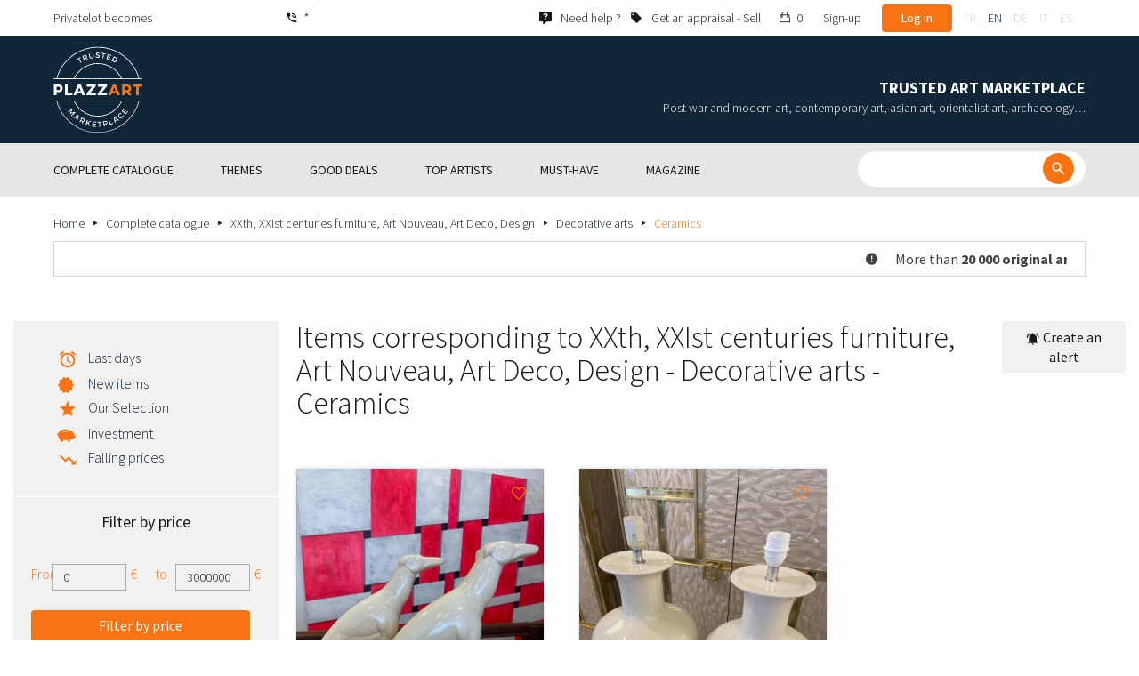

--- FILE ---
content_type: text/html; charset=UTF-8
request_url: https://www.plazzart.com/en_GB/buy/decorative-arts-572/ceramics-4680/xxth-xxist-centuries-furniture-art-nouveau-art-deco-design-23
body_size: 23395
content:
<!DOCTYPE html PUBLIC "-//W3C//DTD XHTML 1.0 Transitional//EN" "http://www.w3.org/TR/xhtml1/DTD/xhtml1-transitional.dtd">
<html xmlns="http://www.w3.org/1999/xhtml">

<head>
 <title>Buy sell expertized XXth, XXIst centuries furniture, Art Nouveau, Art Deco, Design - Decorative arts - Ceramics</title>
 <meta http-equiv="Content-Language" content="en" />
 <meta http-equiv="Content-Script-Type" content="text/javascript" />
 <meta http-equiv="Content-Type" content="text/html; charset=utf-8" />
 <meta name="viewport" content="initial-scale=1, maximum-scale=1" />
 <meta name="description" content="Plazzart. Fine Art , Antiques, Jewellery at the best price from prestigious Auction Houses Browse our selection of  XXth, XXIst centuries furniture, Art Nouveau, Art Deco, Design - Decorative arts - Ceramics &amp; subscribe to our free email alerts not to miss ou next private sales !" />
 <meta property="og:title" content="Buy sell expertized XXth, XXIst centuries furniture, Art Nouveau, Art Deco, Design - Decorative arts - Ceramics" />
 <meta property="og:description" content="Plazzart. Fine Art , Antiques, Jewellery at the best price from prestigious Auction Houses Browse our selection of  XXth, XXIst centuries furniture, Art Nouveau, Art Deco, Design - Decorative arts - Ceramics &amp; subscribe to our free email alerts not to miss ou next private sales !" />
 <meta property="twitter:description" content="Plazzart. Fine Art , Antiques, Jewellery at the best price from prestigious Auction Houses Browse our selection of  XXth, XXIst centuries furniture, Art Nouveau, Art Deco, Design - Decorative arts - Ceramics &amp; subscribe to our free email alerts not to miss ou next private sales !" />
 <meta property="og:locale" content="fr_FR" />
 <meta property="og:locale:alternate" content="en_US" />
 <meta property="og:type" content="website" />
 <meta property="twitter:card" content="summary" />
 <meta property="twitter:site" content="@lotprive" />
 <meta property="og:image" content="https://www.plazzart.com/doc/logo.png" />
 <meta property="og:image:type" content="image/png" />
 <meta property="og:image:width" content="132" />
 <meta property="og:image:height" content="130" />
 <meta property="twitter:image" content="https://www.plazzart.com/doc/logo.png" />
 <script type="text/javascript">
  var _user_id = 0, _locale = 2, _lang = "en_GB", _extension = "plot", _scope = "front";
  var _events = [["package.list","pages",771200]];
 </script>
 <script src="/web/core/scripts/prototype.js?20210611" type="text/javascript"></script>
 <script src="/web/core/scripts/kwo.js?20210611" type="text/javascript"></script>
 <script src="/web/community/controller.js?20210611" type="text/javascript"></script>
 <script src="/web/shop/controller.js?20210611" type="text/javascript"></script>
 <script src="/web/plot/scripts/master.js?20210611" type="text/javascript"></script>
 <script src="/web/plot/scripts/front.js?20210611" type="text/javascript"></script>
 <script src="/web/core/scripts/scriptaculous/scriptaculous.js?20210611" type="text/javascript"></script>
 <script src="/web/plot/vendor/jquery/dist/jquery.min.js?20210611" type="text/javascript"></script>
 <script src="/web/plot/vendor/imagesloaded/imagesloaded.pkgd.min.js?20210611" type="text/javascript"></script>
 <script src="/web/plot/scripts/main.min.js?20210611" type="text/javascript"></script>
 <script src="/web/plot/vendor/imagesloaded/imagesloaded.pkgd.min.js?20210611" type="text/javascript"></script>
 <link rel="stylesheet" href="/web/plot/styles/front.css?20210611" type="text/css" media="screen" />
 <link rel="stylesheet" href="/web/plot/vendor/seiyria-bootstrap-slider/dist/css/bootstrap-slider.min.css?20210611" type="text/css" media="screen" />
 <link rel="stylesheet" href="/web/plot/vendor/material-design-iconic-font/dist/css/material-design-iconic-font.min.css?20210611" type="text/css" media="screen" />
 <link rel="stylesheet" href="https://fonts.googleapis.com/css?family=Montserrat:300,400,500,600,700&display=swa?20210611" type="text/css" media="screen" />
 <link rel="stylesheet" href="https://fonts.googleapis.com/css?family=Source+Sans+Pro:300,400,600,700&display=swap?20210611" type="text/css" media="screen" />
 <link rel="canonical" href="https://www.plazzart.com/en_GB/buy/ceramics-4680/xxth-xxist-centuries-furniture-art-nouveau-art-deco-design-23" />
 <link rel="alternate" href="https://www.plazzart.com/fr_FR/achat/ceramiques-4680/mobilier-du-20e-siecle-23" hreflang="fr-FR" />
 <link rel="alternate" href="https://www.plazzart.com/fr_CA/achat/ceramiques-4680/mobilier-du-20e-siecle-23" hreflang="fr-CA" />
 <link rel="alternate" href="https://www.plazzart.com/fr_BE/achat/ceramiques-4680/mobilier-du-20e-siecle-23" hreflang="fr-BE" />
 <link rel="alternate" href="https://www.plazzart.com/fr_LU/achat/ceramiques-4680/mobilier-du-20e-siecle-23" hreflang="fr-LU" />
 <link rel="alternate" href="https://www.plazzart.com/fr_CH/achat/ceramiques-4680/mobilier-du-20e-siecle-23" hreflang="fr-CH" />
 <link rel="alternate" href="https://www.plazzart.com/en_GB/buy/ceramics-4680/xxth-xxist-centuries-furniture-art-nouveau-art-deco-design-23" hreflang="en-GB" />
 <link rel="alternate" href="https://www.plazzart.com/en_US/buy/ceramics-4680/xxth-xxist-centuries-furniture-art-nouveau-art-deco-design-23" hreflang="en-US" />
 <link rel="alternate" href="https://www.plazzart.com/en_NL/buy/ceramics-4680/xxth-xxist-centuries-furniture-art-nouveau-art-deco-design-23" hreflang="en-NL" />
 <link rel="alternate" href="https://www.plazzart.com/en_JP/buy/ceramics-4680/xxth-xxist-centuries-furniture-art-nouveau-art-deco-design-23" hreflang="en-JP" />
 <link rel="alternate" href="https://www.plazzart.com/en_HK/buy/ceramics-4680/xxth-xxist-centuries-furniture-art-nouveau-art-deco-design-23" hreflang="en-HK" />
 <link rel="alternate" href="https://www.plazzart.com/en_SG/buy/ceramics-4680/xxth-xxist-centuries-furniture-art-nouveau-art-deco-design-23" hreflang="en-SG" />
 <link rel="alternate" href="https://www.plazzart.com/en_CA/buy/ceramics-4680/xxth-xxist-centuries-furniture-art-nouveau-art-deco-design-23" hreflang="en-CA" />
 <link rel="alternate" href="https://www.plazzart.com/en_SE/buy/ceramics-4680/xxth-xxist-centuries-furniture-art-nouveau-art-deco-design-23" hreflang="en-SE" />
 <link rel="alternate" href="https://www.plazzart.com/de_DE/kauf/keramiken-4680/design-jugendstil-und-art-deco-23" hreflang="de-DE" />
 <link rel="alternate" href="https://www.plazzart.com/de_AT/kauf/keramiken-4680/design-jugendstil-und-art-deco-23" hreflang="de-AT" />
 <link rel="alternate" href="https://www.plazzart.com/de_CH/kauf/keramiken-4680/design-jugendstil-und-art-deco-23" hreflang="de-CH" />
 <link rel="alternate" href="https://www.plazzart.com/de_LI/kauf/keramiken-4680/design-jugendstil-und-art-deco-23" hreflang="de-LI" />
 <link rel="alternate" href="https://www.plazzart.com/de_LU/kauf/keramiken-4680/design-jugendstil-und-art-deco-23" hreflang="de-LU" />
 <link rel="alternate" href="https://www.plazzart.com/it_IT/acquisto/ceramiche-4680/design-liberty-e-art-deco-23" hreflang="it-IT" />
 <link rel="alternate" href="https://www.plazzart.com/es_ES/compra/ceramica-4680/design-art-nouveau-y-art-deco-23" hreflang="es-ES" />
 <link rel="alternate" href="https://www.plazzart.com/fr_FR/achat/ceramiques-4680/mobilier-du-20e-siecle-23" hreflang="x-default" />
 <link rel="icon" href="/web/plot/pix/favicon.png" type="image/png" />
 <!--[if IE 9]>
 <link rel="stylesheet" href="/web/plot/styles/ie9.css?20210611" type="text/css" />
 <![endif]-->
 <!--[if IE 8]>
 <link rel="stylesheet" href="/web/plot/styles/ie8.css?20210611" type="text/css" />
 <![endif]-->
 <!--[if lt IE 8]>
 <link rel="stylesheet" href="/web/plot/styles/ie.css?20210611" type="text/css" />
 <![endif]-->
 <!--[if IE 7]>
 <link rel="stylesheet" href="/web/plot/styles/ie7.css?20210611" type="text/css" />
 <![endif]-->
 <!--[if IE 6]>
 <link rel="stylesheet" href="/web/plot/styles/ie6.css?20210611" type="text/css" />
 <![endif]-->
<script async src="https://www.googletagmanager.com/gtag/js?id=G-2PNXNZ664F"></script>
<script>
  window.dataLayer = window.dataLayer || [];
  function gtag(){dataLayer.push(arguments);}
  gtag('js', new Date());
  gtag('config', 'G-2PNXNZ664F');
  gtag('config', 'AW-987820547');
</script><script type="text/javascript" src="//widget.trustpilot.com/bootstrap/v5/tp.widget.bootstrap.min.js" async></script><script type="text/javascript">
!function(f,b,e,v,n,t,s){if(f.fbq)return;n=f.fbq=function(){n.callMethod?
n.callMethod.apply(n,arguments):n.queue.push(arguments)};if(!f._fbq)f._fbq=n;
n.push=n;n.loaded=!0;n.version='2.0';n.queue=[];t=b.createElement(e);t.async=!0;
t.src=v;s=b.getElementsByTagName(e)[0];s.parentNode.insertBefore(t,s)}(window,
document,'script','//connect.facebook.net/en_US/fbevents.js');
fbq('init', '');
fbq('track', "PageView");
</script>
<noscript><img height="1" width="1" style="display:none"
src="https://www.facebook.com/tr?id=&ev=PageView&noscript=1"/>
</noscript>
</head>

<body class="scope-front extension-plot action-package-list request-unregistered en">
 <div id="fb-root"></div>

<div class="wrapper-main ">
  <div class="wrapper-front">
    <div class="wrapper-header clearfix">
      <!-- Header Connexion -->
<div class="header-search">
  <div class="container">
    <div id="over-top-bar" class="topbar clearfix">
      <div class="new-text"> Privatelot becomes </div>

      <a href="tel:+33980473085" title="Please contact our customer service for any further information about our products and services." class="link-icon visible-xs"><i class="symbol icon-phone"></i><span>*</span></a>
      <span class="link-icon hidden-xs"><i class="symbol icon-phone"></i><span>*</span></span>

      <div class="header__actions">
        <ul class="header__menu list-inline list-unstyled">
          <div class="block-btn-help">
            <a href="https://www.plazzart.com/en_GB/faq" target="_blank" class="link-icon">
              <i class="symbol icon-help"></i>
              <span>Need help ?</span>
            </a>
          </div>
          <div class="block-btn-sell">
                          <a href="https://www.plazzart.com/en_GB/sell-work-of-art" class="link-icon">
                <i class="symbol icon-label"></i>
                <span>Get an appraisal - Sell</span>
              </a>
                      </div>

          
                    <li class="item--panier"><a href="https://www.plazzart.com/en_GB/shop/cart"><i class="icon-bag"></i><span class="sr-only">My cart</span> 0</a></li>
          <li class="item--bold"><a href="javascript:void(0)" onclick="Plot.AuthManager.showSignup()">Sign-up</a></li>
          <li class="item--btn"><button type="button" class="btn btn-secondary" onclick="Plot.AuthManager.showLogin()">Log in</button></li>
                <li>
          <!-- Language -->
          <ul class="topbar__locales list-inline list-unstyled">
                          <li>
                <a href="javascript:void(0)" onclick="Kwo.Locale.onSet(1)" class="">fr</a>
              </li>
                          <li>
                <a href="javascript:void(0)" onclick="Kwo.Locale.onSet(2)" class="active">en</a>
              </li>
                          <li>
                <a href="javascript:void(0)" onclick="Kwo.Locale.onSet(32)" class="">de</a>
              </li>
                          <li>
                <a href="javascript:void(0)" onclick="Kwo.Locale.onSet(8)" class="">it</a>
              </li>
                          <li>
                <a href="javascript:void(0)" onclick="Kwo.Locale.onSet(4)" class="">es</a>
              </li>
                      </ul>
          <!-- / Language -->
        </li>
      </ul>
    </div>

    <!-- Logo Mobile  -->
    <a href="https://www.plazzart.com/" class="logo-mobile">
      <img src="/web/plot/pix/plazzart_logo_inline.svg" alt="Plazzart" />
    </a>
    <!-- /Logo Mobile  -->

    </div>
  </div>
</div>
<!-- / Header Connexion -->

<!-- Header Logo -->
<div class="header-logo-wrap">
  <div class="container">
    <div class="header__logo">
              <a href="https://www.plazzart.com/" >
          <img src="/web/plot/pix/plazzart_logo.svg" alt="Plazzart" />
        </a>
          </div>

    <div class="header__message">
      <div class="title">Trusted Art Marketplace</div>
      <div class="subtitle">Post war and modern art, contemporary art, asian art, orientalist art, archaeology…</div>
    </div>
  </div>
</div>
<!-- Header Logo -->


<!-- Menu Navigation -->
   <div class="header__nav">
  <div class="nav__content">
    <div class="container">
      <!--  Btn Menu -->
      <div id="btn-menu">
        <span></span>
        <span></span>
        <span></span>
      </div>
      <!--  /Btn Menu -->

      <!--  Btn Back -->
      <div id="btn-back">
        <i class="icon-chevron-left"></i>
        <span class="sr-only">Retour</span>
      </div>
      <!--  /Btn Back -->

      <!-- Form Search -->
      <form class="block-searcher" onsubmit="Plot.Query.onSubmit(this); return false;">
        <input type="text" id="query" name="query" class="form-control" value="" />
        <button type="submit" id="btn-search" class="btn btn-reset btn-reset-desktop"><i class="symbol icon-search"></i></button>
        <a href="javascript:void(0);" id="btn-close" class="btn btn-close-search"><i class="symbol icon-close"></i></a>
        <a href="javascript:void(0);" id="btn-show-search" class="btn btn-reset btn-reset-mobile"><i class="symbol icon-search"></i></a>
      </form>
      <!-- /Form Search -->

      <!-- Link Catalogue -->
      <a href="https://www.plazzart.com/fr/achat" class="link-catalogue">Browse catalogue</a>
      <!-- Link Catalogue -->

      <!-- Menu -->
      <ul class="nav-menu">
          <div class="header__menu">
            

                        <div class="item--btn"><a href="https://www.plazzart.com/login" class="btn btn-secondary">Log in</a></div>
            <div class="item--bold"><a href="https://www.plazzart.com/signup.light" class="btn btn-grey-secondary">Sign-up</a></div>

                  </div>

                <li class="main first">
          <div class="title">
            <a href="https://www.plazzart.com/en_GB/buy"><span>Complete catalogue</span></a>
          </div>
                    <ul class="subnav" >
            <div class="bg-list">
              <div class="container">
                <a href="https://www.plazzart.com/en_GB/buy" class="text-gold title-subnav-mobile">Complete catalogue</a>
                  <div class="list">
                                                                                                    <li><a href="https://www.plazzart.com/en_GB/buy/african-american-oceanic-art-7" title="African, American & Oceanic Art"><span class="title">African, American & Oceanic Art</span><span class="number">(45)</span></a></li>
                                                            <li><a href="https://www.plazzart.com/en_GB/buy/antique-furniture-decorative-arts-6" title="Antique Furniture & Decorative Arts"><span class="title">Antique Furniture & Decorative Arts</span><span class="number">(10)</span></a></li>
                                                            <li><a href="https://www.plazzart.com/en_GB/buy/archaeology-2" title="Archaeology"><span class="title">Archaeology</span><span class="number">(6)</span></a></li>
                                                            <li><a href="https://www.plazzart.com/en_GB/buy/asian-art-19" title="Asian Art"><span class="title">Asian Art</span><span class="number">(33)</span></a></li>
                                                            <li><a href="https://www.plazzart.com/en_GB/buy/books-papers-autographs-8" title="Books, Papers & Autographs"><span class="title">Books, Papers & Autographs</span><span class="number">(88)</span></a></li>
                                                            <li><a href="https://www.plazzart.com/en_GB/buy/classical-art-5" title="Classical art"><span class="title">Classical art</span><span class="number">(186)</span></a></li>
                                                            <li><a href="https://www.plazzart.com/en_GB/buy/collectibles-17" title="Collectibles"><span class="title">Collectibles</span><span class="number">(26)</span></a></li>
                                                            </div><div class="list">
                                        <li><a href="https://www.plazzart.com/en_GB/buy/comics-29" title="Comics"><span class="title">Comics</span><span class="number">(216)</span></a></li>
                                                            <li><a href="https://www.plazzart.com/en_GB/buy/contemporary-art-20" title="Contemporary Art"><span class="title">Contemporary Art</span><span class="number">(1889)</span></a></li>
                                                            <li><a href="https://www.plazzart.com/en_GB/buy/fashion-haute-couture-14" title="Fashion & Haute Couture"><span class="title">Fashion & Haute Couture</span><span class="number">(137)</span></a></li>
                                                            <li><a href="https://www.plazzart.com/en_GB/buy/islamic-orientalist-art-21" title="Islamic & Orientalist Art"><span class="title">Islamic & Orientalist Art</span><span class="number">(7)</span></a></li>
                                                            <li><a href="https://www.plazzart.com/en_GB/buy/jewellery-watches-9" title="Jewellery & Watches"><span class="title">Jewellery & Watches</span><span class="number">(49)</span></a></li>
                                                            <li><a href="https://www.plazzart.com/en_GB/buy/photography-26" title="Photography"><span class="title">Photography</span><span class="number">(606)</span></a></li>
                                                            <li><a href="https://www.plazzart.com/en_GB/buy/post-war-modern-art-22" title="Post War & Modern Art"><span class="title">Post War & Modern Art</span><span class="number">(8759)</span></a></li>
                                                            </div><div class="list">
                                        <li><a href="https://www.plazzart.com/en_GB/buy/revelations-403" title="Revelations"><span class="title">Revelations</span><span class="number">(1344)</span></a></li>
                                                            <li><a href="https://www.plazzart.com/en_GB/buy/street-art-402" title="Street Art"><span class="title">Street Art</span><span class="number">(793)</span></a></li>
                                                            <li><a href="https://www.plazzart.com/en_GB/buy/silverware-3" title="Tableware - Silverware, flatware, china, glasses"><span class="title">Tableware - Silverware, flatware, china, glasses</span><span class="number">(5)</span></a></li>
                                                            <li><a href="https://www.plazzart.com/en_GB/buy/weapons-militaria-4" title="Weapons, Militaria"><span class="title">Weapons, Militaria</span><span class="number">(1)</span></a></li>
                                                            <li><a href="https://www.plazzart.com/en_GB/buy/art-nouveau-art-deco-23" title="XXth, XXIst centuries furniture, Art Nouveau, Art Deco, Design"><span class="title">XXth, XXIst centuries furniture, Art Nouveau, Art Deco, Design</span><span class="number">(313)</span></a></li>
                                      </div>
              </div>
            </div>
          </ul>
                  </li>
                <li class="main">
          <div class="title">
            <a href="javascript:void(0)"><span>Themes</span></a>
          </div>
          <ul class="subnav" >
            <div class="bg-list">
              <div class="container">
                <!-- sales-list  -->
                <span class="title-subnav-mobile">Themes</span>
                <div class="list">
                                                                                                              <li>
                      <a href="https://www.plazzart.com/en_GB/buy/event-sales/ready-to-offer-185" title="Ready to offer">
                        <span class="title">Ready to offer</span>
                        <span class="number">(258)</span>
                      </a>
                    </li>
                                                                                            <li>
                      <a href="https://www.plazzart.com/en_GB/buy/event-sales/abstract-art-124" title="Abstract Art">
                        <span class="title">Abstract Art</span>
                        <span class="number">(614)</span>
                      </a>
                    </li>
                                                                                            <li>
                      <a href="https://www.plazzart.com/en_GB/buy/event-sales/contemporary-art-478" title="Contemporary Art">
                        <span class="title">Contemporary Art</span>
                        <span class="number">(511)</span>
                      </a>
                    </li>
                                                                                            <li>
                      <a href="https://www.plazzart.com/en_GB/buy/event-sales/cubism-857" title="Cubism">
                        <span class="title">Cubism</span>
                        <span class="number">(151)</span>
                      </a>
                    </li>
                                                                                            <li>
                      <a href="https://www.plazzart.com/en_GB/buy/event-sales/original-drawings-51" title="Original Drawings">
                        <span class="title">Original Drawings</span>
                        <span class="number">(1240)</span>
                      </a>
                    </li>
                                                                        </div><div class="list">
                                                        <li>
                      <a href="https://www.plazzart.com/en_GB/buy/event-sales/modern-art-344" title="Modern Art">
                        <span class="title">Modern Art</span>
                        <span class="number">(2464)</span>
                      </a>
                    </li>
                                                                                            <li>
                      <a href="https://www.plazzart.com/en_GB/buy/event-sales/original-paintings-307" title="Original Paintings">
                        <span class="title">Original Paintings</span>
                        <span class="number">(1209)</span>
                      </a>
                    </li>
                                                                                            <li>
                      <a href="https://www.plazzart.com/en_GB/buy/event-sales/outsider-art-649" title="Outsider Art">
                        <span class="title">Outsider Art</span>
                        <span class="number">(1)</span>
                      </a>
                    </li>
                                                                                            <li>
                      <a href="https://www.plazzart.com/en_GB/buy/event-sales/pop-art-132" title="Pop Art">
                        <span class="title">Pop Art</span>
                        <span class="number">(214)</span>
                      </a>
                    </li>
                                                                                            <li>
                      <a href="https://www.plazzart.com/en_GB/buy/event-sales/portraits-119" title="Portraits">
                        <span class="title">Portraits</span>
                        <span class="number">(530)</span>
                      </a>
                    </li>
                                                                        </div><div class="list">
                                                        <li>
                      <a href="https://www.plazzart.com/en_GB/buy/event-sales/sculptures-365" title="Sculptures">
                        <span class="title">Sculptures</span>
                        <span class="number">(679)</span>
                      </a>
                    </li>
                                                                                            <li>
                      <a href="https://www.plazzart.com/en_GB/buy/event-sales/surrealism-109" title="Surrealism">
                        <span class="title">Surrealism</span>
                        <span class="number">(1014)</span>
                      </a>
                    </li>
                                                    </div>
              </div>
            </div>
          </ul>
        </li>
                        <li class="main">
          <div class="title">
            <a href="https://www.plazzart.com/en_GB/buy?price_max=250"><span>Good deals</span></a>
          </div>
          <ul class="subnav" >
            <div class="bg-list">
              <div class="container">
                <a href="https://www.plazzart.com/en_GB/buy?price_max=250" class="text-gold title-subnav-mobile">Good deals</a>
                <div class="list">
                                                                                          <li><a href="https://www.plazzart.com/en_GB/buy/african-american-oceanic-art-7?price_max=250" title="African, American & Oceanic Art"><span class="title">African, American & Oceanic Art</span><span class="number">(16)</span></a> </li>
                                                      <li><a href="https://www.plazzart.com/en_GB/buy/antique-furniture-decorative-arts-6?price_max=250" title="Antique Furniture & Decorative Arts"><span class="title">Antique Furniture & Decorative Arts</span><span class="number">(4)</span></a> </li>
                                                      <li><a href="https://www.plazzart.com/en_GB/buy/archaeology-2?price_max=250" title="Archaeology"><span class="title">Archaeology</span><span class="number">(3)</span></a> </li>
                                                      <li><a href="https://www.plazzart.com/en_GB/buy/asian-art-19?price_max=250" title="Asian Art"><span class="title">Asian Art</span><span class="number">(11)</span></a> </li>
                                                      <li><a href="https://www.plazzart.com/en_GB/buy/books-papers-autographs-8?price_max=250" title="Books, Papers & Autographs"><span class="title">Books, Papers & Autographs</span><span class="number">(13)</span></a> </li>
                                                      <li><a href="https://www.plazzart.com/en_GB/buy/classical-art-5?price_max=250" title="Classical art"><span class="title">Classical art</span><span class="number">(132)</span></a> </li>
                                                      </div><div class="list">
                                    <li><a href="https://www.plazzart.com/en_GB/buy/collectibles-17?price_max=250" title="Collectibles"><span class="title">Collectibles</span><span class="number">(6)</span></a> </li>
                                                      <li><a href="https://www.plazzart.com/en_GB/buy/comics-29?price_max=250" title="Comics"><span class="title">Comics</span><span class="number">(120)</span></a> </li>
                                                      <li><a href="https://www.plazzart.com/en_GB/buy/contemporary-art-20?price_max=250" title="Contemporary Art"><span class="title">Contemporary Art</span><span class="number">(973)</span></a> </li>
                                                      <li><a href="https://www.plazzart.com/en_GB/buy/fashion-haute-couture-14?price_max=250" title="Fashion & Haute Couture"><span class="title">Fashion & Haute Couture</span><span class="number">(133)</span></a> </li>
                                                      <li><a href="https://www.plazzart.com/en_GB/buy/islamic-orientalist-art-21?price_max=250" title="Islamic & Orientalist Art"><span class="title">Islamic & Orientalist Art</span><span class="number">(5)</span></a> </li>
                                                      <li><a href="https://www.plazzart.com/en_GB/buy/jewellery-watches-9?price_max=250" title="Jewellery & Watches"><span class="title">Jewellery & Watches</span><span class="number">(13)</span></a> </li>
                                                      </div><div class="list">
                                    <li><a href="https://www.plazzart.com/en_GB/buy/photography-26?price_max=250" title="Photography"><span class="title">Photography</span><span class="number">(156)</span></a> </li>
                                                      <li><a href="https://www.plazzart.com/en_GB/buy/post-war-modern-art-22?price_max=250" title="Post War & Modern Art"><span class="title">Post War & Modern Art</span><span class="number">(7048)</span></a> </li>
                                                      <li><a href="https://www.plazzart.com/en_GB/buy/revelations-403?price_max=250" title="Revelations"><span class="title">Revelations</span><span class="number">(1144)</span></a> </li>
                                                      <li><a href="https://www.plazzart.com/en_GB/buy/street-art-402?price_max=250" title="Street Art"><span class="title">Street Art</span><span class="number">(274)</span></a> </li>
                                                      <li><a href="https://www.plazzart.com/en_GB/buy/art-nouveau-art-deco-23?price_max=250" title="XXth, XXIst centuries furniture, Art Nouveau, Art Deco, Design"><span class="title">XXth, XXIst centuries furniture, Art Nouveau, Art Deco, Design</span><span class="number">(14)</span></a> </li>
                                  </div>
              </div>
            </div>
          </ul>
        </li>
                        <li class="main">
          <div class="title">
            <a href="javascript:void(0)"><span>Top artists</span></a>
          </div>
          <ul class="subnav" >
            <div class="bg-list">
              <div class="container">
              <span class="title-subnav-mobile">Top artists</span>
               <div class="list">
                                                                                     <li><a href="https://www.plazzart.com/en_GB/buy/alexander-calder-447/post-war-modern-art-22" title="Alexander Calder"><span class="title">Alexander Calder</span><span class="number">(12)</span></a> </li>
                                                   <li><a href="https://www.plazzart.com/en_GB/buy/andre-derain-1031/post-war-modern-art-22" title="André Derain"><span class="title">André Derain</span><span class="number">(88)</span></a> </li>
                                                   <li><a href="https://www.plazzart.com/en_GB/buy/andy-warhol-455/contemporary-art-20" title="Andy Warhol"><span class="title">Andy Warhol</span><span class="number">(25)</span></a> </li>
                                                   <li><a href="https://www.plazzart.com/en_GB/buy/antoni-tapies-429/contemporary-art-20" title="Antoni Tapiès"><span class="title">Antoni Tapiès</span><span class="number">(11)</span></a> </li>
                                                   <li><a href="https://www.plazzart.com/en_GB/buy/arman-459/contemporary-art-20" title="Arman"><span class="title">Arman</span><span class="number">(12)</span></a> </li>
                                                   <li><a href="https://www.plazzart.com/en_GB/buy/auguste-chabaud-1064/post-war-modern-art-22" title="Auguste Chabaud"><span class="title">Auguste Chabaud</span><span class="number">(1)</span></a> </li>
                                                   <li><a href="https://www.plazzart.com/en_GB/buy/bengt-lindstrom-444/contemporary-art-20" title="Bengt Lindström"><span class="title">Bengt Lindström</span><span class="number">(20)</span></a> </li>
                                                   <li><a href="https://www.plazzart.com/en_GB/buy/bernard-buffet-1065/post-war-modern-art-22" title="Bernard Buffet"><span class="title">Bernard Buffet</span><span class="number">(127)</span></a> </li>
                                                   <li><a href="https://www.plazzart.com/en_GB/buy/cesar-969/contemporary-art-20" title="César"><span class="title">César</span><span class="number">(7)</span></a> </li>
                                                   <li><a href="https://www.plazzart.com/en_GB/buy/charles-eames-7138/xxth-xxist-centuries-furniture-art-nouveau-art-deco-design-23" title="Charles Eames"><span class="title">Charles Eames</span><span class="number">(1)</span></a> </li>
                                                   <li><a href="https://www.plazzart.com/en_GB/buy/charlotte-perriand-3149/xxth-xxist-centuries-furniture-art-nouveau-art-deco-design-23" title="Charlotte Perriand"><span class="title">Charlotte Perriand</span><span class="number">(17)</span></a> </li>
                                                   <li><a href="https://www.plazzart.com/en_GB/buy/claude-weisbuch-1231/contemporary-art-20" title="Claude Weisbuch"><span class="title">Claude Weisbuch</span><span class="number">(32)</span></a> </li>
                                                   <li><a href="https://www.plazzart.com/en_GB/buy/corneille-1119/contemporary-art-20" title="Corneille van Beverloo"><span class="title">Corneille van Beverloo</span><span class="number">(13)</span></a> </li>
                                                   <li><a href="https://www.plazzart.com/en_GB/buy/eduardo-chillida-4690/contemporary-art-20" title="Eduardo Chillida"><span class="title">Eduardo Chillida</span><span class="number">(13)</span></a> </li>
                                                   <li><a href="https://www.plazzart.com/en_GB/buy/francois-morellet-467/contemporary-art-20" title="François Morellet"><span class="title">François Morellet</span><span class="number">(5)</span></a> </li>
                                                   <li><a href="https://www.plazzart.com/en_GB/buy/georges-braque-965/post-war-modern-art-22" title="Georges Braque"><span class="title">Georges Braque</span><span class="number">(76)</span></a> </li>
                                                   <li><a href="https://www.plazzart.com/en_GB/buy/gustav-klimt-1087/post-war-modern-art-22" title="Gustav Klimt"><span class="title">Gustav Klimt</span><span class="number">(13)</span></a> </li>
                                                   <li><a href="https://www.plazzart.com/en_GB/buy/hans-bellmer-968/post-war-modern-art-22" title="Hans Bellmer"><span class="title">Hans Bellmer</span><span class="number">(40)</span></a> </li>
                                                   <li><a href="https://www.plazzart.com/en_GB/buy/hans-hartung-815/contemporary-art-20" title="Hans Hartung lithograph"><span class="title">Hans Hartung lithograph</span><span class="number">(12)</span></a> </li>
                                                   </div><div class="list">
                                  <li><a href="https://www.plazzart.com/en_GB/buy/henri-matisse-1104/post-war-modern-art-22" title="Henri Matisse"><span class="title">Henri Matisse</span><span class="number">(153)</span></a> </li>
                                                   <li><a href="https://www.plazzart.com/en_GB/buy/herve-telemaque-4756/contemporary-art-20" title="Hervé Télémaque"><span class="title">Hervé Télémaque</span><span class="number">(5)</span></a> </li>
                                                   <li><a href="https://www.plazzart.com/en_GB/buy/jacques-villegle-464/contemporary-art-20" title="Jacques Villeglé"><span class="title">Jacques Villeglé</span><span class="number">(5)</span></a> </li>
                                                   <li><a href="https://www.plazzart.com/en_GB/buy/jean-cocteau-521/post-war-modern-art-22" title="Jean Cocteau"><span class="title">Jean Cocteau</span><span class="number">(195)</span></a> </li>
                                                   <li><a href="https://www.plazzart.com/en_GB/buy/jean-helion-4471/post-war-modern-art-22" title="Jean Hélion"><span class="title">Jean Hélion</span><span class="number">(11)</span></a> </li>
                                                   <li><a href="https://www.plazzart.com/en_GB/buy/jean-miotte-3263/contemporary-art-20" title="Jean Miotte"><span class="title">Jean Miotte</span><span class="number">(9)</span></a> </li>
                                                   <li><a href="https://www.plazzart.com/en_GB/buy/jean-picart-le-doux-3790/post-war-modern-art-22" title="Jean Picart Le Doux"><span class="title">Jean Picart Le Doux</span><span class="number">(6)</span></a> </li>
                                                   <li><a href="https://www.plazzart.com/en_GB/buy/joan-miro-517/post-war-modern-art-22" title="Joan Miro"><span class="title">Joan Miro</span><span class="number">(105)</span></a> </li>
                                                   <li><a href="https://www.plazzart.com/en_GB/buy/karel-appel-445/post-war-modern-art-22" title="Karel Appel"><span class="title">Karel Appel</span><span class="number">(1)</span></a> </li>
                                                   <li><a href="https://www.plazzart.com/en_GB/buy/keith-haring-491/street-art-402" title="Keith Haring"><span class="title">Keith Haring</span><span class="number">(16)</span></a> </li>
                                                   <li><a href="https://www.plazzart.com/en_GB/buy/ladislas-kijno-1593/contemporary-art-20" title="Ladislas Kijno"><span class="title">Ladislas Kijno</span><span class="number">(3)</span></a> </li>
                                                   <li><a href="https://www.plazzart.com/en_GB/buy/tsuguharu-foujita-515/post-war-modern-art-22" title="Léonard Tsugouharu Foujita"><span class="title">Léonard Tsugouharu Foujita</span><span class="number">(40)</span></a> </li>
                                                   <li><a href="https://www.plazzart.com/en_GB/buy/leonor-fini-1004/post-war-modern-art-22" title="Leonor Fini"><span class="title">Leonor Fini</span><span class="number">(92)</span></a> </li>
                                                   <li><a href="https://www.plazzart.com/en_GB/buy/louis-toffoli-510/post-war-modern-art-22" title="Louis Toffoli"><span class="title">Louis Toffoli</span><span class="number">(7)</span></a> </li>
                                                   <li><a href="https://www.plazzart.com/en_GB/buy/marc-chagall-963/post-war-modern-art-22" title="Marc Chagall"><span class="title">Marc Chagall</span><span class="number">(258)</span></a> </li>
                                                   <li><a href="https://www.plazzart.com/en_GB/buy/marie-laurencin-1454/post-war-modern-art-22" title="Marie Laurencin"><span class="title">Marie Laurencin</span><span class="number">(42)</span></a> </li>
                                                   <li><a href="https://www.plazzart.com/en_GB/buy/maurice-de-vlaminck-3011/post-war-modern-art-22" title="Maurice de Vlaminck"><span class="title">Maurice de Vlaminck</span><span class="number">(40)</span></a> </li>
                                                   <li><a href="https://www.plazzart.com/en_GB/buy/maurice-utrillo-891/post-war-modern-art-22" title="Maurice Utrillo"><span class="title">Maurice Utrillo</span><span class="number">(18)</span></a> </li>
                                                   <li><a href="https://www.plazzart.com/en_GB/buy/max-ernst-3168/post-war-modern-art-22" title="Max Ernst"><span class="title">Max Ernst</span><span class="number">(38)</span></a> </li>
                                                   </div><div class="list">
                                  <li><a href="https://www.plazzart.com/en_GB/buy/mimmo-rotella-1125/contemporary-art-20" title="Mimmo Rotella"><span class="title">Mimmo Rotella</span><span class="number">(4)</span></a> </li>
                                                   <li><a href="https://www.plazzart.com/en_GB/buy/pablo-picasso-442/post-war-modern-art-22" title="Pablo Picasso"><span class="title">Pablo Picasso</span><span class="number">(410)</span></a> </li>
                                                   <li><a href="https://www.plazzart.com/en_GB/buy/peter-klasen-460/contemporary-art-20" title="Peter Klasen"><span class="title">Peter Klasen</span><span class="number">(7)</span></a> </li>
                                                   <li><a href="https://www.plazzart.com/en_GB/buy/philippe-pasqua-484/contemporary-art-20" title="Philippe Pasqua"><span class="title">Philippe Pasqua</span><span class="number">(3)</span></a> </li>
                                                   <li><a href="https://www.plazzart.com/en_GB/buy/pierre-alechinsky-1076/contemporary-art-20" title="Pierre Alechinsky"><span class="title">Pierre Alechinsky</span><span class="number">(14)</span></a> </li>
                                                   <li><a href="https://www.plazzart.com/en_GB/buy/pierre-soulages-1133/contemporary-art-20" title="Pierre Soulages lithographs"><span class="title">Pierre Soulages lithographs</span><span class="number">(44)</span></a> </li>
                                                   <li><a href="https://www.plazzart.com/en_GB/buy/pierre-tal-coat-4340/post-war-modern-art-22" title="Pierre Tal-Coat"><span class="title">Pierre Tal-Coat</span><span class="number">(5)</span></a> </li>
                                                   <li><a href="https://www.plazzart.com/en_GB/buy/pierre-yves-tremois-1579/contemporary-art-20" title="Pierre-Yves Trémois"><span class="title">Pierre-Yves Trémois</span><span class="number">(36)</span></a> </li>
                                                   <li><a href="https://www.plazzart.com/en_GB/buy/raoul-dufy-524/post-war-modern-art-22" title="Raoul Dufy"><span class="title">Raoul Dufy</span><span class="number">(42)</span></a> </li>
                                                   <li><a href="https://www.plazzart.com/en_GB/buy/robert-combas-496/contemporary-art-20" title="Robert Combas"><span class="title">Robert Combas</span><span class="number">(7)</span></a> </li>
                                                   <li><a href="https://www.plazzart.com/en_GB/buy/salvador-dali-1007/post-war-modern-art-22" title="Salvador Dali"><span class="title">Salvador Dali</span><span class="number">(339)</span></a> </li>
                                                   <li><a href="https://www.plazzart.com/en_GB/buy/theo-tobiasse-1135/contemporary-art-20" title="Théo Tobiasse"><span class="title">Théo Tobiasse</span><span class="number">(5)</span></a> </li>
                                                   <li><a href="https://www.plazzart.com/en_GB/buy/tony-soulie-3257/contemporary-art-20" title="Tony Soulié"><span class="title">Tony Soulié</span><span class="number">(10)</span></a> </li>
                                                   <li><a href="https://www.plazzart.com/en_GB/buy/valerio-adami-1241/contemporary-art-20" title="Valério Adami"><span class="title">Valério Adami</span><span class="number">(18)</span></a> </li>
                                                   <li><a href="https://www.plazzart.com/en_GB/buy/yves-brayer-518/post-war-modern-art-22" title="Yves Brayer"><span class="title">Yves Brayer</span><span class="number">(22)</span></a> </li>
                                                   <li><a href="https://www.plazzart.com/en_GB/buy/zao-wou-ki-1240/contemporary-art-20" title="Zao Wou-Ki"><span class="title">Zao Wou-Ki</span><span class="number">(7)</span></a> </li>
                                  </div>
               </div>
             </div>
           </ul>
        </li>
                 
        <li class="main">
          <div class="title">
            <a href="https://www.plazzart.com/en_GB/buy?private=1"><span>Must-have</span></a>
          </div>
          <ul class="subnav">
             <div class="bg-list">
               <div class="container">
                 <a href="https://www.plazzart.com/en_GB/buy?private=1" class="text-gold title-subnav-mobile">Must-have</a>
                 <div class="list">
                                                                                     <li><a href="https://www.plazzart.com/en_GB/buy/african-american-oceanic-art-7?private=1" title="African, American & Oceanic Art"><span class="title">African, American & Oceanic Art</span><span class="number">(1)</span></a> </li>
                                                   <li><a href="https://www.plazzart.com/en_GB/buy/asian-art-19?private=1" title="Asian Art"><span class="title">Asian Art</span><span class="number">(2)</span></a> </li>
                                                   <li><a href="https://www.plazzart.com/en_GB/buy/books-papers-autographs-8?private=1" title="Books, Papers & Autographs"><span class="title">Books, Papers & Autographs</span><span class="number">(6)</span></a> </li>
                                                   <li><a href="https://www.plazzart.com/en_GB/buy/classical-art-5?private=1" title="Classical art"><span class="title">Classical art</span><span class="number">(18)</span></a> </li>
                                                   <li><a href="https://www.plazzart.com/en_GB/buy/collectibles-17?private=1" title="Collectibles"><span class="title">Collectibles</span><span class="number">(1)</span></a> </li>
                                                   </div><div class="list">
                                  <li><a href="https://www.plazzart.com/en_GB/buy/comics-29?private=1" title="Comics"><span class="title">Comics</span><span class="number">(42)</span></a> </li>
                                                   <li><a href="https://www.plazzart.com/en_GB/buy/contemporary-art-20?private=1" title="Contemporary Art"><span class="title">Contemporary Art</span><span class="number">(168)</span></a> </li>
                                                   <li><a href="https://www.plazzart.com/en_GB/buy/islamic-orientalist-art-21?private=1" title="Islamic & Orientalist Art"><span class="title">Islamic & Orientalist Art</span><span class="number">(1)</span></a> </li>
                                                   <li><a href="https://www.plazzart.com/en_GB/buy/jewellery-watches-9?private=1" title="Jewellery & Watches"><span class="title">Jewellery & Watches</span><span class="number">(5)</span></a> </li>
                                                   <li><a href="https://www.plazzart.com/en_GB/buy/photography-26?private=1" title="Photography"><span class="title">Photography</span><span class="number">(48)</span></a> </li>
                                                   </div><div class="list">
                                  <li><a href="https://www.plazzart.com/en_GB/buy/post-war-modern-art-22?private=1" title="Post War & Modern Art"><span class="title">Post War & Modern Art</span><span class="number">(294)</span></a> </li>
                                                   <li><a href="https://www.plazzart.com/en_GB/buy/revelations-403?private=1" title="Revelations"><span class="title">Revelations</span><span class="number">(3)</span></a> </li>
                                                   <li><a href="https://www.plazzart.com/en_GB/buy/street-art-402?private=1" title="Street Art"><span class="title">Street Art</span><span class="number">(69)</span></a> </li>
                                                   <li><a href="https://www.plazzart.com/en_GB/buy/art-nouveau-art-deco-23?private=1" title="XXth, XXIst centuries furniture, Art Nouveau, Art Deco, Design"><span class="title">XXth, XXIst centuries furniture, Art Nouveau, Art Deco, Design</span><span class="number">(9)</span></a> </li>
                                </div>
             </div>
           </div>
          </ul>
        </li>
                <li class="main">
          <div class="title">
            <a href="https://magazine.plazzart.com/en_GB"><span>Magazine</span></a>
          </div>
          <ul class="subnav">
             <div class="bg-list">
               <div class="container">
                 <a href="https://magazine.plazzart.com/en_GB" class="text-gold title-subnav-mobile">Magazine</a>
                 <div class="list">
                                                                                     <li><a href="https://magazine.plazzart.com/en_GB/art-news-6" title="ArtNews"><span class="title">ArtNews</span></a></li>
                                                   <li><a href="https://magazine.plazzart.com/en_GB/customer-reviews-10" title="Customer's revews"><span class="title">Customer's revews</span></a></li>
                                                   <li><a href="https://magazine.plazzart.com/en_GB/Favorite-8" title="Favorite"><span class="title">Favorite</span></a></li>
                                                   </div><div class="list">
                                  <li><a href="https://magazine.plazzart.com/en_GB/going-out-5" title="Going Out"><span class="title">Going Out</span></a></li>
                                                   <li><a href="https://magazine.plazzart.com/en_GB/lifestyle-11" title="Lifestyle"><span class="title">Lifestyle</span></a></li>
                                                   <li><a href="https://magazine.plazzart.com/en_GB/Object-of-the-week-1" title="Object-of-the-week"><span class="title">Object-of-the-week</span></a></li>
                                                   </div><div class="list">
                                  <li><a href="https://magazine.plazzart.com/en_GB/top-artist-9" title="Top artist"><span class="title">Top artist</span></a></li>
                                </div>
             </div>
           </div>
          </ul>
        </li>

        <div class="block-links">
                          </div>

        <!-- Btn Sell  -->
                      <a href="https://www.plazzart.com/en_GB/sell-work-of-art" class="link-icon visible-xs"><i class="symbol icon-label"></i><span>Get an appraisal - Sell</span></a>
                  <!-- /Btn Sell  -->

        <!-- Language  -->
         <div class="block-language">
                         <a href="javascript:void(0)" onclick="Kwo.Locale.onSet(1)" class="">fr</a>
                         <a href="javascript:void(0)" onclick="Kwo.Locale.onSet(2)" class="active">en</a>
                         <a href="javascript:void(0)" onclick="Kwo.Locale.onSet(32)" class="">de</a>
                         <a href="javascript:void(0)" onclick="Kwo.Locale.onSet(8)" class="">it</a>
                         <a href="javascript:void(0)" onclick="Kwo.Locale.onSet(4)" class="">es</a>
                    </div>
         <!-- /Language  -->

      </ul>
      <!-- /Menu -->

      <div class="overlay-menu"></div>
    </div>
  </div>
</div>
<!-- Menu Navigation -->

<!-- Menu Fixe -->
<div class="header-scroll">
  <div class="bg-header">
    <div class="container">
      <div class="header__logo__inline">
                  <a href="https://www.plazzart.com/" >
          <img src="/web/plot/pix/plazzart_logo_inline.svg" alt="Plazzart" />
          </a>
              </div>

      <a href="tel:+33980473085" title="Please contact our customer service for any further information about our products and services." class="link-icon visible-xs"><i class="symbol icon-phone"></i><span>*</span></a>
      <a href="javascript:void(0)" title="Please contact our customer service for any further information about our products and services." class="link-icon hidden-sm hidden-xs"><i class="symbol icon-phone"></i><span>*</span></a>

      <div class="header__actions">
        <ul class="header__menu list-unstyled list-inline">
          <div class="block-btn-help">
            <a href="https://www.plazzart.com/en_GB/faq" target="_blank" class="link-icon">
              <i class="symbol icon-help"></i>
              <span>Need help ?</span>
            </a>
          </div>
          <div class="block-btn-sell">
                          <a href="https://www.plazzart.com/en_GB/sell-work-of-art" class="link-icon"><i class="symbol icon-label"></i><span>Get an appraisal - Sell</span></a>
              <a href="https://www.plazzart.com/en_GB/sell-work-of-art" class="visible-xs link-icon"><i class="symbol icon-label"></i><span>Get an appraisal - Sell</span></a>
                      </div>

                    
            <li class="item--panier"><a href="https://www.plazzart.com/en_GB/shop/cart"><i class="icon-bag"></i><span class="sr-only">My cart</span> 0</a></li>
            <li class="item--bold"><a href="javascript:void(0)" onclick="Plot.AuthManager.showSignup()">Sign-up</a></li>

            <li class="item--btn"><button type="button" class="btn btn-secondary" onclick="Plot.AuthManager.showLogin()">Log in</button></li>
                    <li>
            <ul class="topbar__locales list-unstyled list-inline">
                              <li>
                  <a href="javascript:void(0)" onclick="Kwo.Locale.onSet(1)" class="">fr</a>
                </li>
                              <li>
                  <a href="javascript:void(0)" onclick="Kwo.Locale.onSet(2)" class="active">en</a>
                </li>
                              <li>
                  <a href="javascript:void(0)" onclick="Kwo.Locale.onSet(32)" class="">de</a>
                </li>
                              <li>
                  <a href="javascript:void(0)" onclick="Kwo.Locale.onSet(8)" class="">it</a>
                </li>
                              <li>
                  <a href="javascript:void(0)" onclick="Kwo.Locale.onSet(4)" class="">es</a>
                </li>
                          </ul>
          </li>
        </ul>
      </div>

    </div>
  </div>

       <div class="header__nav">
  <div class="nav__content">
    <div class="container">
      <!--  Btn Menu -->
      <div id="btn-menu">
        <span></span>
        <span></span>
        <span></span>
      </div>
      <!--  /Btn Menu -->

      <!--  Btn Back -->
      <div id="btn-back">
        <i class="icon-chevron-left"></i>
        <span class="sr-only">Retour</span>
      </div>
      <!--  /Btn Back -->

      <!-- Form Search -->
      <form class="block-searcher" onsubmit="Plot.Query.onSubmit(this); return false;">
        <input type="text" id="query" name="query" class="form-control" value="" />
        <button type="submit" id="btn-search" class="btn btn-reset btn-reset-desktop"><i class="symbol icon-search"></i></button>
        <a href="javascript:void(0);" id="btn-close" class="btn btn-close-search"><i class="symbol icon-close"></i></a>
        <a href="javascript:void(0);" id="btn-show-search" class="btn btn-reset btn-reset-mobile"><i class="symbol icon-search"></i></a>
      </form>
      <!-- /Form Search -->

      <!-- Link Catalogue -->
      <a href="https://www.plazzart.com/fr/achat" class="link-catalogue">Browse catalogue</a>
      <!-- Link Catalogue -->

      <!-- Menu -->
      <ul class="nav-menu">
          <div class="header__menu">
            

                        <div class="item--btn"><a href="https://www.plazzart.com/login" class="btn btn-secondary">Log in</a></div>
            <div class="item--bold"><a href="https://www.plazzart.com/signup.light" class="btn btn-grey-secondary">Sign-up</a></div>

                  </div>

                <li class="main first">
          <div class="title">
            <a href="https://www.plazzart.com/en_GB/buy"><span>Complete catalogue</span></a>
          </div>
                    <ul class="subnav" >
            <div class="bg-list">
              <div class="container">
                <a href="https://www.plazzart.com/en_GB/buy" class="text-gold title-subnav-mobile">Complete catalogue</a>
                  <div class="list">
                                                                                                    <li><a href="https://www.plazzart.com/en_GB/buy/african-american-oceanic-art-7" title="African, American & Oceanic Art"><span class="title">African, American & Oceanic Art</span><span class="number">(45)</span></a></li>
                                                            <li><a href="https://www.plazzart.com/en_GB/buy/antique-furniture-decorative-arts-6" title="Antique Furniture & Decorative Arts"><span class="title">Antique Furniture & Decorative Arts</span><span class="number">(10)</span></a></li>
                                                            <li><a href="https://www.plazzart.com/en_GB/buy/archaeology-2" title="Archaeology"><span class="title">Archaeology</span><span class="number">(6)</span></a></li>
                                                            <li><a href="https://www.plazzart.com/en_GB/buy/asian-art-19" title="Asian Art"><span class="title">Asian Art</span><span class="number">(33)</span></a></li>
                                                            <li><a href="https://www.plazzart.com/en_GB/buy/books-papers-autographs-8" title="Books, Papers & Autographs"><span class="title">Books, Papers & Autographs</span><span class="number">(88)</span></a></li>
                                                            <li><a href="https://www.plazzart.com/en_GB/buy/classical-art-5" title="Classical art"><span class="title">Classical art</span><span class="number">(186)</span></a></li>
                                                            <li><a href="https://www.plazzart.com/en_GB/buy/collectibles-17" title="Collectibles"><span class="title">Collectibles</span><span class="number">(26)</span></a></li>
                                                            </div><div class="list">
                                        <li><a href="https://www.plazzart.com/en_GB/buy/comics-29" title="Comics"><span class="title">Comics</span><span class="number">(216)</span></a></li>
                                                            <li><a href="https://www.plazzart.com/en_GB/buy/contemporary-art-20" title="Contemporary Art"><span class="title">Contemporary Art</span><span class="number">(1889)</span></a></li>
                                                            <li><a href="https://www.plazzart.com/en_GB/buy/fashion-haute-couture-14" title="Fashion & Haute Couture"><span class="title">Fashion & Haute Couture</span><span class="number">(137)</span></a></li>
                                                            <li><a href="https://www.plazzart.com/en_GB/buy/islamic-orientalist-art-21" title="Islamic & Orientalist Art"><span class="title">Islamic & Orientalist Art</span><span class="number">(7)</span></a></li>
                                                            <li><a href="https://www.plazzart.com/en_GB/buy/jewellery-watches-9" title="Jewellery & Watches"><span class="title">Jewellery & Watches</span><span class="number">(49)</span></a></li>
                                                            <li><a href="https://www.plazzart.com/en_GB/buy/photography-26" title="Photography"><span class="title">Photography</span><span class="number">(606)</span></a></li>
                                                            <li><a href="https://www.plazzart.com/en_GB/buy/post-war-modern-art-22" title="Post War & Modern Art"><span class="title">Post War & Modern Art</span><span class="number">(8759)</span></a></li>
                                                            </div><div class="list">
                                        <li><a href="https://www.plazzart.com/en_GB/buy/revelations-403" title="Revelations"><span class="title">Revelations</span><span class="number">(1344)</span></a></li>
                                                            <li><a href="https://www.plazzart.com/en_GB/buy/street-art-402" title="Street Art"><span class="title">Street Art</span><span class="number">(793)</span></a></li>
                                                            <li><a href="https://www.plazzart.com/en_GB/buy/silverware-3" title="Tableware - Silverware, flatware, china, glasses"><span class="title">Tableware - Silverware, flatware, china, glasses</span><span class="number">(5)</span></a></li>
                                                            <li><a href="https://www.plazzart.com/en_GB/buy/weapons-militaria-4" title="Weapons, Militaria"><span class="title">Weapons, Militaria</span><span class="number">(1)</span></a></li>
                                                            <li><a href="https://www.plazzart.com/en_GB/buy/art-nouveau-art-deco-23" title="XXth, XXIst centuries furniture, Art Nouveau, Art Deco, Design"><span class="title">XXth, XXIst centuries furniture, Art Nouveau, Art Deco, Design</span><span class="number">(313)</span></a></li>
                                      </div>
              </div>
            </div>
          </ul>
                  </li>
                <li class="main">
          <div class="title">
            <a href="javascript:void(0)"><span>Themes</span></a>
          </div>
          <ul class="subnav" >
            <div class="bg-list">
              <div class="container">
                <!-- sales-list  -->
                <span class="title-subnav-mobile">Themes</span>
                <div class="list">
                                                                                                              <li>
                      <a href="https://www.plazzart.com/en_GB/buy/event-sales/ready-to-offer-185" title="Ready to offer">
                        <span class="title">Ready to offer</span>
                        <span class="number">(258)</span>
                      </a>
                    </li>
                                                                                            <li>
                      <a href="https://www.plazzart.com/en_GB/buy/event-sales/abstract-art-124" title="Abstract Art">
                        <span class="title">Abstract Art</span>
                        <span class="number">(614)</span>
                      </a>
                    </li>
                                                                                            <li>
                      <a href="https://www.plazzart.com/en_GB/buy/event-sales/contemporary-art-478" title="Contemporary Art">
                        <span class="title">Contemporary Art</span>
                        <span class="number">(511)</span>
                      </a>
                    </li>
                                                                                            <li>
                      <a href="https://www.plazzart.com/en_GB/buy/event-sales/cubism-857" title="Cubism">
                        <span class="title">Cubism</span>
                        <span class="number">(151)</span>
                      </a>
                    </li>
                                                                                            <li>
                      <a href="https://www.plazzart.com/en_GB/buy/event-sales/original-drawings-51" title="Original Drawings">
                        <span class="title">Original Drawings</span>
                        <span class="number">(1240)</span>
                      </a>
                    </li>
                                                                        </div><div class="list">
                                                        <li>
                      <a href="https://www.plazzart.com/en_GB/buy/event-sales/modern-art-344" title="Modern Art">
                        <span class="title">Modern Art</span>
                        <span class="number">(2464)</span>
                      </a>
                    </li>
                                                                                            <li>
                      <a href="https://www.plazzart.com/en_GB/buy/event-sales/original-paintings-307" title="Original Paintings">
                        <span class="title">Original Paintings</span>
                        <span class="number">(1209)</span>
                      </a>
                    </li>
                                                                                            <li>
                      <a href="https://www.plazzart.com/en_GB/buy/event-sales/outsider-art-649" title="Outsider Art">
                        <span class="title">Outsider Art</span>
                        <span class="number">(1)</span>
                      </a>
                    </li>
                                                                                            <li>
                      <a href="https://www.plazzart.com/en_GB/buy/event-sales/pop-art-132" title="Pop Art">
                        <span class="title">Pop Art</span>
                        <span class="number">(214)</span>
                      </a>
                    </li>
                                                                                            <li>
                      <a href="https://www.plazzart.com/en_GB/buy/event-sales/portraits-119" title="Portraits">
                        <span class="title">Portraits</span>
                        <span class="number">(530)</span>
                      </a>
                    </li>
                                                                        </div><div class="list">
                                                        <li>
                      <a href="https://www.plazzart.com/en_GB/buy/event-sales/sculptures-365" title="Sculptures">
                        <span class="title">Sculptures</span>
                        <span class="number">(679)</span>
                      </a>
                    </li>
                                                                                            <li>
                      <a href="https://www.plazzart.com/en_GB/buy/event-sales/surrealism-109" title="Surrealism">
                        <span class="title">Surrealism</span>
                        <span class="number">(1014)</span>
                      </a>
                    </li>
                                                    </div>
              </div>
            </div>
          </ul>
        </li>
                        <li class="main">
          <div class="title">
            <a href="https://www.plazzart.com/en_GB/buy?price_max=250"><span>Good deals</span></a>
          </div>
          <ul class="subnav" >
            <div class="bg-list">
              <div class="container">
                <a href="https://www.plazzart.com/en_GB/buy?price_max=250" class="text-gold title-subnav-mobile">Good deals</a>
                <div class="list">
                                                                                          <li><a href="https://www.plazzart.com/en_GB/buy/african-american-oceanic-art-7?price_max=250" title="African, American & Oceanic Art"><span class="title">African, American & Oceanic Art</span><span class="number">(16)</span></a> </li>
                                                      <li><a href="https://www.plazzart.com/en_GB/buy/antique-furniture-decorative-arts-6?price_max=250" title="Antique Furniture & Decorative Arts"><span class="title">Antique Furniture & Decorative Arts</span><span class="number">(4)</span></a> </li>
                                                      <li><a href="https://www.plazzart.com/en_GB/buy/archaeology-2?price_max=250" title="Archaeology"><span class="title">Archaeology</span><span class="number">(3)</span></a> </li>
                                                      <li><a href="https://www.plazzart.com/en_GB/buy/asian-art-19?price_max=250" title="Asian Art"><span class="title">Asian Art</span><span class="number">(11)</span></a> </li>
                                                      <li><a href="https://www.plazzart.com/en_GB/buy/books-papers-autographs-8?price_max=250" title="Books, Papers & Autographs"><span class="title">Books, Papers & Autographs</span><span class="number">(13)</span></a> </li>
                                                      <li><a href="https://www.plazzart.com/en_GB/buy/classical-art-5?price_max=250" title="Classical art"><span class="title">Classical art</span><span class="number">(132)</span></a> </li>
                                                      </div><div class="list">
                                    <li><a href="https://www.plazzart.com/en_GB/buy/collectibles-17?price_max=250" title="Collectibles"><span class="title">Collectibles</span><span class="number">(6)</span></a> </li>
                                                      <li><a href="https://www.plazzart.com/en_GB/buy/comics-29?price_max=250" title="Comics"><span class="title">Comics</span><span class="number">(120)</span></a> </li>
                                                      <li><a href="https://www.plazzart.com/en_GB/buy/contemporary-art-20?price_max=250" title="Contemporary Art"><span class="title">Contemporary Art</span><span class="number">(973)</span></a> </li>
                                                      <li><a href="https://www.plazzart.com/en_GB/buy/fashion-haute-couture-14?price_max=250" title="Fashion & Haute Couture"><span class="title">Fashion & Haute Couture</span><span class="number">(133)</span></a> </li>
                                                      <li><a href="https://www.plazzart.com/en_GB/buy/islamic-orientalist-art-21?price_max=250" title="Islamic & Orientalist Art"><span class="title">Islamic & Orientalist Art</span><span class="number">(5)</span></a> </li>
                                                      <li><a href="https://www.plazzart.com/en_GB/buy/jewellery-watches-9?price_max=250" title="Jewellery & Watches"><span class="title">Jewellery & Watches</span><span class="number">(13)</span></a> </li>
                                                      </div><div class="list">
                                    <li><a href="https://www.plazzart.com/en_GB/buy/photography-26?price_max=250" title="Photography"><span class="title">Photography</span><span class="number">(156)</span></a> </li>
                                                      <li><a href="https://www.plazzart.com/en_GB/buy/post-war-modern-art-22?price_max=250" title="Post War & Modern Art"><span class="title">Post War & Modern Art</span><span class="number">(7048)</span></a> </li>
                                                      <li><a href="https://www.plazzart.com/en_GB/buy/revelations-403?price_max=250" title="Revelations"><span class="title">Revelations</span><span class="number">(1144)</span></a> </li>
                                                      <li><a href="https://www.plazzart.com/en_GB/buy/street-art-402?price_max=250" title="Street Art"><span class="title">Street Art</span><span class="number">(274)</span></a> </li>
                                                      <li><a href="https://www.plazzart.com/en_GB/buy/art-nouveau-art-deco-23?price_max=250" title="XXth, XXIst centuries furniture, Art Nouveau, Art Deco, Design"><span class="title">XXth, XXIst centuries furniture, Art Nouveau, Art Deco, Design</span><span class="number">(14)</span></a> </li>
                                  </div>
              </div>
            </div>
          </ul>
        </li>
                        <li class="main">
          <div class="title">
            <a href="javascript:void(0)"><span>Top artists</span></a>
          </div>
          <ul class="subnav" >
            <div class="bg-list">
              <div class="container">
              <span class="title-subnav-mobile">Top artists</span>
               <div class="list">
                                                                                     <li><a href="https://www.plazzart.com/en_GB/buy/alexander-calder-447/post-war-modern-art-22" title="Alexander Calder"><span class="title">Alexander Calder</span><span class="number">(12)</span></a> </li>
                                                   <li><a href="https://www.plazzart.com/en_GB/buy/andre-derain-1031/post-war-modern-art-22" title="André Derain"><span class="title">André Derain</span><span class="number">(88)</span></a> </li>
                                                   <li><a href="https://www.plazzart.com/en_GB/buy/andy-warhol-455/contemporary-art-20" title="Andy Warhol"><span class="title">Andy Warhol</span><span class="number">(25)</span></a> </li>
                                                   <li><a href="https://www.plazzart.com/en_GB/buy/antoni-tapies-429/contemporary-art-20" title="Antoni Tapiès"><span class="title">Antoni Tapiès</span><span class="number">(11)</span></a> </li>
                                                   <li><a href="https://www.plazzart.com/en_GB/buy/arman-459/contemporary-art-20" title="Arman"><span class="title">Arman</span><span class="number">(12)</span></a> </li>
                                                   <li><a href="https://www.plazzart.com/en_GB/buy/auguste-chabaud-1064/post-war-modern-art-22" title="Auguste Chabaud"><span class="title">Auguste Chabaud</span><span class="number">(1)</span></a> </li>
                                                   <li><a href="https://www.plazzart.com/en_GB/buy/bengt-lindstrom-444/contemporary-art-20" title="Bengt Lindström"><span class="title">Bengt Lindström</span><span class="number">(20)</span></a> </li>
                                                   <li><a href="https://www.plazzart.com/en_GB/buy/bernard-buffet-1065/post-war-modern-art-22" title="Bernard Buffet"><span class="title">Bernard Buffet</span><span class="number">(127)</span></a> </li>
                                                   <li><a href="https://www.plazzart.com/en_GB/buy/cesar-969/contemporary-art-20" title="César"><span class="title">César</span><span class="number">(7)</span></a> </li>
                                                   <li><a href="https://www.plazzart.com/en_GB/buy/charles-eames-7138/xxth-xxist-centuries-furniture-art-nouveau-art-deco-design-23" title="Charles Eames"><span class="title">Charles Eames</span><span class="number">(1)</span></a> </li>
                                                   <li><a href="https://www.plazzart.com/en_GB/buy/charlotte-perriand-3149/xxth-xxist-centuries-furniture-art-nouveau-art-deco-design-23" title="Charlotte Perriand"><span class="title">Charlotte Perriand</span><span class="number">(17)</span></a> </li>
                                                   <li><a href="https://www.plazzart.com/en_GB/buy/claude-weisbuch-1231/contemporary-art-20" title="Claude Weisbuch"><span class="title">Claude Weisbuch</span><span class="number">(32)</span></a> </li>
                                                   <li><a href="https://www.plazzart.com/en_GB/buy/corneille-1119/contemporary-art-20" title="Corneille van Beverloo"><span class="title">Corneille van Beverloo</span><span class="number">(13)</span></a> </li>
                                                   <li><a href="https://www.plazzart.com/en_GB/buy/eduardo-chillida-4690/contemporary-art-20" title="Eduardo Chillida"><span class="title">Eduardo Chillida</span><span class="number">(13)</span></a> </li>
                                                   <li><a href="https://www.plazzart.com/en_GB/buy/francois-morellet-467/contemporary-art-20" title="François Morellet"><span class="title">François Morellet</span><span class="number">(5)</span></a> </li>
                                                   <li><a href="https://www.plazzart.com/en_GB/buy/georges-braque-965/post-war-modern-art-22" title="Georges Braque"><span class="title">Georges Braque</span><span class="number">(76)</span></a> </li>
                                                   <li><a href="https://www.plazzart.com/en_GB/buy/gustav-klimt-1087/post-war-modern-art-22" title="Gustav Klimt"><span class="title">Gustav Klimt</span><span class="number">(13)</span></a> </li>
                                                   <li><a href="https://www.plazzart.com/en_GB/buy/hans-bellmer-968/post-war-modern-art-22" title="Hans Bellmer"><span class="title">Hans Bellmer</span><span class="number">(40)</span></a> </li>
                                                   <li><a href="https://www.plazzart.com/en_GB/buy/hans-hartung-815/contemporary-art-20" title="Hans Hartung lithograph"><span class="title">Hans Hartung lithograph</span><span class="number">(12)</span></a> </li>
                                                   </div><div class="list">
                                  <li><a href="https://www.plazzart.com/en_GB/buy/henri-matisse-1104/post-war-modern-art-22" title="Henri Matisse"><span class="title">Henri Matisse</span><span class="number">(153)</span></a> </li>
                                                   <li><a href="https://www.plazzart.com/en_GB/buy/herve-telemaque-4756/contemporary-art-20" title="Hervé Télémaque"><span class="title">Hervé Télémaque</span><span class="number">(5)</span></a> </li>
                                                   <li><a href="https://www.plazzart.com/en_GB/buy/jacques-villegle-464/contemporary-art-20" title="Jacques Villeglé"><span class="title">Jacques Villeglé</span><span class="number">(5)</span></a> </li>
                                                   <li><a href="https://www.plazzart.com/en_GB/buy/jean-cocteau-521/post-war-modern-art-22" title="Jean Cocteau"><span class="title">Jean Cocteau</span><span class="number">(195)</span></a> </li>
                                                   <li><a href="https://www.plazzart.com/en_GB/buy/jean-helion-4471/post-war-modern-art-22" title="Jean Hélion"><span class="title">Jean Hélion</span><span class="number">(11)</span></a> </li>
                                                   <li><a href="https://www.plazzart.com/en_GB/buy/jean-miotte-3263/contemporary-art-20" title="Jean Miotte"><span class="title">Jean Miotte</span><span class="number">(9)</span></a> </li>
                                                   <li><a href="https://www.plazzart.com/en_GB/buy/jean-picart-le-doux-3790/post-war-modern-art-22" title="Jean Picart Le Doux"><span class="title">Jean Picart Le Doux</span><span class="number">(6)</span></a> </li>
                                                   <li><a href="https://www.plazzart.com/en_GB/buy/joan-miro-517/post-war-modern-art-22" title="Joan Miro"><span class="title">Joan Miro</span><span class="number">(105)</span></a> </li>
                                                   <li><a href="https://www.plazzart.com/en_GB/buy/karel-appel-445/post-war-modern-art-22" title="Karel Appel"><span class="title">Karel Appel</span><span class="number">(1)</span></a> </li>
                                                   <li><a href="https://www.plazzart.com/en_GB/buy/keith-haring-491/street-art-402" title="Keith Haring"><span class="title">Keith Haring</span><span class="number">(16)</span></a> </li>
                                                   <li><a href="https://www.plazzart.com/en_GB/buy/ladislas-kijno-1593/contemporary-art-20" title="Ladislas Kijno"><span class="title">Ladislas Kijno</span><span class="number">(3)</span></a> </li>
                                                   <li><a href="https://www.plazzart.com/en_GB/buy/tsuguharu-foujita-515/post-war-modern-art-22" title="Léonard Tsugouharu Foujita"><span class="title">Léonard Tsugouharu Foujita</span><span class="number">(40)</span></a> </li>
                                                   <li><a href="https://www.plazzart.com/en_GB/buy/leonor-fini-1004/post-war-modern-art-22" title="Leonor Fini"><span class="title">Leonor Fini</span><span class="number">(92)</span></a> </li>
                                                   <li><a href="https://www.plazzart.com/en_GB/buy/louis-toffoli-510/post-war-modern-art-22" title="Louis Toffoli"><span class="title">Louis Toffoli</span><span class="number">(7)</span></a> </li>
                                                   <li><a href="https://www.plazzart.com/en_GB/buy/marc-chagall-963/post-war-modern-art-22" title="Marc Chagall"><span class="title">Marc Chagall</span><span class="number">(258)</span></a> </li>
                                                   <li><a href="https://www.plazzart.com/en_GB/buy/marie-laurencin-1454/post-war-modern-art-22" title="Marie Laurencin"><span class="title">Marie Laurencin</span><span class="number">(42)</span></a> </li>
                                                   <li><a href="https://www.plazzart.com/en_GB/buy/maurice-de-vlaminck-3011/post-war-modern-art-22" title="Maurice de Vlaminck"><span class="title">Maurice de Vlaminck</span><span class="number">(40)</span></a> </li>
                                                   <li><a href="https://www.plazzart.com/en_GB/buy/maurice-utrillo-891/post-war-modern-art-22" title="Maurice Utrillo"><span class="title">Maurice Utrillo</span><span class="number">(18)</span></a> </li>
                                                   <li><a href="https://www.plazzart.com/en_GB/buy/max-ernst-3168/post-war-modern-art-22" title="Max Ernst"><span class="title">Max Ernst</span><span class="number">(38)</span></a> </li>
                                                   </div><div class="list">
                                  <li><a href="https://www.plazzart.com/en_GB/buy/mimmo-rotella-1125/contemporary-art-20" title="Mimmo Rotella"><span class="title">Mimmo Rotella</span><span class="number">(4)</span></a> </li>
                                                   <li><a href="https://www.plazzart.com/en_GB/buy/pablo-picasso-442/post-war-modern-art-22" title="Pablo Picasso"><span class="title">Pablo Picasso</span><span class="number">(410)</span></a> </li>
                                                   <li><a href="https://www.plazzart.com/en_GB/buy/peter-klasen-460/contemporary-art-20" title="Peter Klasen"><span class="title">Peter Klasen</span><span class="number">(7)</span></a> </li>
                                                   <li><a href="https://www.plazzart.com/en_GB/buy/philippe-pasqua-484/contemporary-art-20" title="Philippe Pasqua"><span class="title">Philippe Pasqua</span><span class="number">(3)</span></a> </li>
                                                   <li><a href="https://www.plazzart.com/en_GB/buy/pierre-alechinsky-1076/contemporary-art-20" title="Pierre Alechinsky"><span class="title">Pierre Alechinsky</span><span class="number">(14)</span></a> </li>
                                                   <li><a href="https://www.plazzart.com/en_GB/buy/pierre-soulages-1133/contemporary-art-20" title="Pierre Soulages lithographs"><span class="title">Pierre Soulages lithographs</span><span class="number">(44)</span></a> </li>
                                                   <li><a href="https://www.plazzart.com/en_GB/buy/pierre-tal-coat-4340/post-war-modern-art-22" title="Pierre Tal-Coat"><span class="title">Pierre Tal-Coat</span><span class="number">(5)</span></a> </li>
                                                   <li><a href="https://www.plazzart.com/en_GB/buy/pierre-yves-tremois-1579/contemporary-art-20" title="Pierre-Yves Trémois"><span class="title">Pierre-Yves Trémois</span><span class="number">(36)</span></a> </li>
                                                   <li><a href="https://www.plazzart.com/en_GB/buy/raoul-dufy-524/post-war-modern-art-22" title="Raoul Dufy"><span class="title">Raoul Dufy</span><span class="number">(42)</span></a> </li>
                                                   <li><a href="https://www.plazzart.com/en_GB/buy/robert-combas-496/contemporary-art-20" title="Robert Combas"><span class="title">Robert Combas</span><span class="number">(7)</span></a> </li>
                                                   <li><a href="https://www.plazzart.com/en_GB/buy/salvador-dali-1007/post-war-modern-art-22" title="Salvador Dali"><span class="title">Salvador Dali</span><span class="number">(339)</span></a> </li>
                                                   <li><a href="https://www.plazzart.com/en_GB/buy/theo-tobiasse-1135/contemporary-art-20" title="Théo Tobiasse"><span class="title">Théo Tobiasse</span><span class="number">(5)</span></a> </li>
                                                   <li><a href="https://www.plazzart.com/en_GB/buy/tony-soulie-3257/contemporary-art-20" title="Tony Soulié"><span class="title">Tony Soulié</span><span class="number">(10)</span></a> </li>
                                                   <li><a href="https://www.plazzart.com/en_GB/buy/valerio-adami-1241/contemporary-art-20" title="Valério Adami"><span class="title">Valério Adami</span><span class="number">(18)</span></a> </li>
                                                   <li><a href="https://www.plazzart.com/en_GB/buy/yves-brayer-518/post-war-modern-art-22" title="Yves Brayer"><span class="title">Yves Brayer</span><span class="number">(22)</span></a> </li>
                                                   <li><a href="https://www.plazzart.com/en_GB/buy/zao-wou-ki-1240/contemporary-art-20" title="Zao Wou-Ki"><span class="title">Zao Wou-Ki</span><span class="number">(7)</span></a> </li>
                                  </div>
               </div>
             </div>
           </ul>
        </li>
                 
        <li class="main">
          <div class="title">
            <a href="https://www.plazzart.com/en_GB/buy?private=1"><span>Must-have</span></a>
          </div>
          <ul class="subnav">
             <div class="bg-list">
               <div class="container">
                 <a href="https://www.plazzart.com/en_GB/buy?private=1" class="text-gold title-subnav-mobile">Must-have</a>
                 <div class="list">
                                                                                     <li><a href="https://www.plazzart.com/en_GB/buy/african-american-oceanic-art-7?private=1" title="African, American & Oceanic Art"><span class="title">African, American & Oceanic Art</span><span class="number">(1)</span></a> </li>
                                                   <li><a href="https://www.plazzart.com/en_GB/buy/asian-art-19?private=1" title="Asian Art"><span class="title">Asian Art</span><span class="number">(2)</span></a> </li>
                                                   <li><a href="https://www.plazzart.com/en_GB/buy/books-papers-autographs-8?private=1" title="Books, Papers & Autographs"><span class="title">Books, Papers & Autographs</span><span class="number">(6)</span></a> </li>
                                                   <li><a href="https://www.plazzart.com/en_GB/buy/classical-art-5?private=1" title="Classical art"><span class="title">Classical art</span><span class="number">(18)</span></a> </li>
                                                   <li><a href="https://www.plazzart.com/en_GB/buy/collectibles-17?private=1" title="Collectibles"><span class="title">Collectibles</span><span class="number">(1)</span></a> </li>
                                                   </div><div class="list">
                                  <li><a href="https://www.plazzart.com/en_GB/buy/comics-29?private=1" title="Comics"><span class="title">Comics</span><span class="number">(42)</span></a> </li>
                                                   <li><a href="https://www.plazzart.com/en_GB/buy/contemporary-art-20?private=1" title="Contemporary Art"><span class="title">Contemporary Art</span><span class="number">(168)</span></a> </li>
                                                   <li><a href="https://www.plazzart.com/en_GB/buy/islamic-orientalist-art-21?private=1" title="Islamic & Orientalist Art"><span class="title">Islamic & Orientalist Art</span><span class="number">(1)</span></a> </li>
                                                   <li><a href="https://www.plazzart.com/en_GB/buy/jewellery-watches-9?private=1" title="Jewellery & Watches"><span class="title">Jewellery & Watches</span><span class="number">(5)</span></a> </li>
                                                   <li><a href="https://www.plazzart.com/en_GB/buy/photography-26?private=1" title="Photography"><span class="title">Photography</span><span class="number">(48)</span></a> </li>
                                                   </div><div class="list">
                                  <li><a href="https://www.plazzart.com/en_GB/buy/post-war-modern-art-22?private=1" title="Post War & Modern Art"><span class="title">Post War & Modern Art</span><span class="number">(294)</span></a> </li>
                                                   <li><a href="https://www.plazzart.com/en_GB/buy/revelations-403?private=1" title="Revelations"><span class="title">Revelations</span><span class="number">(3)</span></a> </li>
                                                   <li><a href="https://www.plazzart.com/en_GB/buy/street-art-402?private=1" title="Street Art"><span class="title">Street Art</span><span class="number">(69)</span></a> </li>
                                                   <li><a href="https://www.plazzart.com/en_GB/buy/art-nouveau-art-deco-23?private=1" title="XXth, XXIst centuries furniture, Art Nouveau, Art Deco, Design"><span class="title">XXth, XXIst centuries furniture, Art Nouveau, Art Deco, Design</span><span class="number">(9)</span></a> </li>
                                </div>
             </div>
           </div>
          </ul>
        </li>
                <li class="main">
          <div class="title">
            <a href="https://magazine.plazzart.com/en_GB"><span>Magazine</span></a>
          </div>
          <ul class="subnav">
             <div class="bg-list">
               <div class="container">
                 <a href="https://magazine.plazzart.com/en_GB" class="text-gold title-subnav-mobile">Magazine</a>
                 <div class="list">
                                                                                     <li><a href="https://magazine.plazzart.com/en_GB/art-news-6" title="ArtNews"><span class="title">ArtNews</span></a></li>
                                                   <li><a href="https://magazine.plazzart.com/en_GB/customer-reviews-10" title="Customer's revews"><span class="title">Customer's revews</span></a></li>
                                                   <li><a href="https://magazine.plazzart.com/en_GB/Favorite-8" title="Favorite"><span class="title">Favorite</span></a></li>
                                                   </div><div class="list">
                                  <li><a href="https://magazine.plazzart.com/en_GB/going-out-5" title="Going Out"><span class="title">Going Out</span></a></li>
                                                   <li><a href="https://magazine.plazzart.com/en_GB/lifestyle-11" title="Lifestyle"><span class="title">Lifestyle</span></a></li>
                                                   <li><a href="https://magazine.plazzart.com/en_GB/Object-of-the-week-1" title="Object-of-the-week"><span class="title">Object-of-the-week</span></a></li>
                                                   </div><div class="list">
                                  <li><a href="https://magazine.plazzart.com/en_GB/top-artist-9" title="Top artist"><span class="title">Top artist</span></a></li>
                                </div>
             </div>
           </div>
          </ul>
        </li>

        <div class="block-links">
                          </div>

        <!-- Btn Sell  -->
                      <a href="https://www.plazzart.com/en_GB/sell-work-of-art" class="link-icon visible-xs"><i class="symbol icon-label"></i><span>Get an appraisal - Sell</span></a>
                  <!-- /Btn Sell  -->

        <!-- Language  -->
         <div class="block-language">
                         <a href="javascript:void(0)" onclick="Kwo.Locale.onSet(1)" class="">fr</a>
                         <a href="javascript:void(0)" onclick="Kwo.Locale.onSet(2)" class="active">en</a>
                         <a href="javascript:void(0)" onclick="Kwo.Locale.onSet(32)" class="">de</a>
                         <a href="javascript:void(0)" onclick="Kwo.Locale.onSet(8)" class="">it</a>
                         <a href="javascript:void(0)" onclick="Kwo.Locale.onSet(4)" class="">es</a>
                    </div>
         <!-- /Language  -->

      </ul>
      <!-- /Menu -->

      <div class="overlay-menu"></div>
    </div>
  </div>
</div>
  
</div>
<!-- /Menu Fixe -->



<!-- Modal Signup-->
<div class="modal modal-auth fade" id="modalSignup" tabindex="-2" role="dialog" aria-labelledby="myModalLabel">
  <div class="modal-dialog" role="document">
    <div class="modal-content">
      <div class="modal-body">
        <button type="button" class="close" data-dismiss="modal" aria-label="Close"><span aria-hidden="true"><i class="zmdi zmdi-close"></i></span></button>
        <div class="title-auth">Create My Account</div>

<form class="form-auth">
  <div class="content">
    <div class="title-label"> Enter your email address </div>
    <p class="text-center" id="signupContext"></p>
    <div class="form-group mail last">
      <label for="login" class="sr-only">Email address *</label>
      <input type="text" id="email" name="email" class="form-control" placeholder="Email"/>
    </div>
    <div class="block-actions">
      <a href="javascript:void(0);" class="btn btn-secondary btn-big" onclick="Plot.AuthManager.nextStep(this)">Create an account</a>
    </div>
    <div class="">
      <a href="javascript:void(0);" class="btn btn-facebook" onclick="Plot.connect($(this)); return false;" data-provider="facebook"><i class="symbol icon-facebook"></i><span>To <strong>log</strong> in with <strong>Facebook</strong></span></a>
    </div>
    <div class="block-inscriptions">
      <a href="javascript:void(0)" class="back-link hidden-xs" style="font-size: 20px;" data-dismiss="modal" aria-label="Close" onclick="Plot.AuthManager.showLogin()">Already a member ?</a>
      <a href="https://www.plazzart.com/login" class="back-link visible-xs" >Already a member ?</a>
    </div>
  </div>
</form>


<form autocomplete="off" onsubmit="Kwo.Auth.onSignUp(this); return false;" class="form-auth" style="display:none;">
  <input type="hidden" name="user[light]" value="1" />
  <input type="hidden" name="profiles[person][first_name]" value="" />
  <input type="hidden" name="profiles[person][first_name]" value="" />
  <div class="content">
    <div class="title-label"> <div align="center">
  <big><big>700 new lots each week<br /></big></big>
</div></div>
    <div class="form-group mail">
      <label for="login" class="sr-only">Email</label>
      <input type="text" name="user[email]" class="form-control" placeholder="Email"/>
    </div>
    <div class="form-group password info last">
      <label for="password" class="sr-only">Password</label>
      <input type="password" class="form-control" name="user[password]" id="password" placeholder="Password" />
      <small>(minimum 6 letters or digits)</small>
    </div>

    <div class="block-actions">
      <a href="javascript:void(0);" class="btn btn-secondary btn-auth" onclick="$(this).up('FORM').onsubmit();; return false;">Create My Account</a>
    </div>

    <div class="block-checkbox">
              <div class="cgu_checkbox">
          <div class="form-checkbox">
            <input type="checkbox" value="1" id="check5header" name="notices[5]" />
            <label for="check5header">
              <span class="icon"></span>
              I accept to receive Plazzart Newsletter            </label>
          </div>
        </div>
              <div class="cgu_checkbox">
          <div class="form-checkbox">
            <input type="checkbox" value="1" id="check6header" name="notices[6]" />
            <label for="check6header">
              <span class="icon"></span>
                          </label>
          </div>
        </div>
      
      <div class="cgu_checkbox">
        <div class="form-checkbox">
          <input class="select" type="checkbox" name="_cgu" value="1" data-confirm="please accept terms of use" id="checkCguheader" />
          <label for="checkCguheader">
            <span class="icon"></span>
            <a href="javascript:void(0)" data-toggle="modal" data-target="#modalcgu">I have read and accept the terms of use.</a>
          </label>
        </div>
      </div>
    </div>
  </div>
</form>      </div>
    </div>
  </div>
</div>
<!-- Modal Login-->
<div class="modal modal-auth fade" id="modalLogin" tabindex="-1" role="dialog" aria-labelledby="myModalLabel">
  <div class="modal-dialog" role="document">
    <div class="modal-content">
      <div class="modal-body">
        <button type="button" class="close" data-dismiss="modal" aria-label="Close"><span aria-hidden="true"><i class="zmdi zmdi-close"></i></span></button>
        <form autocomplete="on" class="form-auth" data-mode="login" data-mode="login" onsubmit="Kwo.Auth.onLogIn(this); gtag_report_conversion(); return false;">
  <div class="title-auth">Log in</div>

  <input type="hidden" name="redirect_url" value="https://www.plazzart.com/" />

  <div class="content">
    <div class="title-label"> Please enter your email and password. </div>
    <div class="form-group mail">
      <label for="login" class="sr-only">Email</label>
      <input type="text" name="login" class="form-control" placeholder="Email"/>
    </div>
    <div class="form-group password last">
      <label for="password" class="sr-only">Password</label>
      <input type="password"  class="form-control" name="password"  id="password" placeholder="Password"/>
    </div>
    <div class="block-actions">
      <a href="javascript:void(0);" class="btn btn-secondary btn-auth" onclick="$(this).up('FORM').onsubmit();; return false;">Log in</a>
    </div>
    <div class="">
      <a href="javascript:void(0);" class="btn btn-facebook" onclick="Plot.connect($(this)); return false;" data-provider="facebook"><i class="symbol icon-facebook"></i><span>To <strong>log</strong> in with <strong>Facebook</strong></span></a>
    </div>
    <div class="block-password">
      <a href="javascript:void(0)" class="back-link" onclick="(this).up('FORM').hide().next().show()">You have forgotten your password ?</a>
    </div>
  </div>
</form>

<form style="display:none;" class="form-auth" onsubmit="Kwo.Auth.onPasswordRequest(this); return false;">
  <div class="title-auth">You have forgotten your password ?</div>
  <div class="content">
    <div class="title-label"> Please enter your email adress</div>
    <div class="form-group mail last">
      <label for="email" class="sr-only">Email</label>
      <input type="text" name="email" class="form-control" placeholder="Email"/>
    </div>
    <div class="block-actions">
      <a href="javascript:void(0);" class="btn btn-secondary btn-auth" onclick="Kwo.Auth.onPasswordRequest(this); return false;">Send</a>
    </div>
    <div class="block-inscriptions">
      <a href="javascript:void(0)" class="back-link" onclick="(this).up('FORM').hide().previous().show()">Back</a>
    </div>
  </div>
</form>


<script>
  function gtag_report_conversion(url) {
    var callback = function () {
      if (typeof(url) != 'undefined') {
        window.location = url;
      }
    };

          gtag('event', 'conversion', {
        'send_to': 'AW-987820547/ZLVzCMHQ9ZcYEIPkg9cD',
        'event_callback': callback
      });
    
    return false;
  }
</script>      </div>
    </div>
  </div>
</div>

<script type="text/javascript">
  window.redirect_url = '/';
</script>
                        <div class="wrapper-breadcrumb">
            <div class="breadcrumb">
              <div class="container">
                <a href="/">Home</a><span class="separator"></span><a href="/en/buy">Complete catalogue</a><span class="separator"></span><a href="https://www.plazzart.com/en_GB/buy/art-nouveau-art-deco-23">XXth, XXIst centuries furniture, Art Nouveau, Art Deco, Design</a><span class="separator"></span><a href="https://www.plazzart.com/en_GB/buy/decorative-arts-572/xxth-xxist-centuries-furniture-art-nouveau-art-deco-design-23">Decorative arts</a><span class="separator"></span><span>Ceramics</span>              </div>
            </div>
          </div>
          <div class="clear"></div>
                  </div>
    <div class="wrapper-content">
              <section class="notification-bloc">
          <div class="container">
            <div class="notification-bar" data-toggle="modal" data-target="#modalCovid">
              <div class="marquee">
                <p>
                  <i class="zmdi zmdi-alert-circle"></i>
                  More than <strong>20 000 original and referenced works of art</strong>, each one of them is listed by a professional and vetted seller. Purchases are usually shipped within two working days and can
take up to 10 business days                </p>
              </div>
            </div>
          </div>
        </section>
      

              <!-- List Products  -->
<div class="list-products-wrap">
  <div class="container-list">
    <div class="row">
      <div class="col-lg-2 col-filter">
        <a href="javascript:void(0);" class="btn btn-grey-secondary btn-filter">Filter by category</a>
        <div class="package-search">
          <div class="block-list-info">
            <ul class="list-animations animations list-unstyled">
                              <li class="animation animation--1 ">
                  <a href="/en_GB/last-days" title="This lots will soon be removed from the website">Last days</a>
                </li>
                              <li class="animation animation--2 ">
                  <a href="/en_GB/new-entries" title="This item is new in our catalogue">New items</a>
                </li>
                              <li class="animation animation--4 ">
                  <a href="/en_GB/selection" title="This item is recommended by our experts">Our Selection</a>
                </li>
                              <li class="animation animation--8 ">
                  <a href="/en_GB/investment" title="According to the art market, tis item has been identified as a good investment opportunity. Contact Vincent at +331980473085 to learn more about this.">Investment</a>
                </li>
                              <li class="animation animation--16 ">
                  <a href="/en_GB/sales" title="The price of this item has been reduced">Falling prices</a>
                </li>
                          </ul>
          </div>

          <form id="formSearcherPackage" onsubmit="return Plot.Searcher.submit();">
                        <input type="hidden" name="query" value="" />
            <input type="hidden" name="offset" value="0" />
                        <input type="hidden" name="limit" value="9" />
            <input type="hidden" name="animations" value="0" />
            <input type="hidden" name="private" value="0" />
            <input type="hidden" name="sale" value="" />
            <input type="hidden" name="node" value="4680" />
            <input type="hidden" name="parent" value="572" />
            <input type="hidden" name="division" value="23" />
            <input type="hidden" name="field" value="" />
            <input type="hidden" name="order" value="" />
            <input type="hidden" name="shop" value="" />
            <input type="hidden" name="tabs" value="1" id="tabs" />

            <div class="block-slide-search">
              <div class="title-filter">Filter by price</div>
              <div class="block-slide">
                <div class="row">
                  <div class="col-xs-1">
                    <div class="text-gold">
                      From                    </div>
                  </div>
                  <div class="col-xs-5">
                    <div class="form-input">
                      <input type="text" name="price_min" value="0" class="form-control pull-left" style="width:calc(100% - 12px);height:30px">
                      <span class="text-gold pull-right">€</span>
                    </div>
                  </div>
                  <div class="col-xs-1">
                    <input id="slideRanger" type="text" class="sr-only" />
                    <div class="text-gold">to</div>
                  </div>
                  <div class="col-xs-5">
                    <div class="form-input">
                      <input type="text" name="price_max" value="0" class="form-control pull-left" style="width:calc(100% - 12px);height:30px">
                      <span class="text-gold pull-right">  €</span>
                    </div>
                  </div>
                </div>
              </div>
              <br />
              <a href="javascript:void(0);" onclick="Plot.Searcher.choosePrice()" class="btn btn-secondary btn-filter-price" style="width:calc(100% - 12px);height:30px">
                <span>Filter by price</span>
              </a>
            </div>

            <div class="filters">

              <div class="filter-division clearfix">
                <div class="title-filter">Filter by category</div>
                <ul class="divisions list-unstyled">
                  <div>
<!--  item 1 -->
<li class="nav-item division  selected">
  <a href="javascript:void(0)" class="link-item division selected multiple" data-id="23" onclick="Plot.Searcher.chooseDivision(this)">
    XXth, XXIst centuries furniture, Art Nouveau, Art Deco, Design  </a>

  <!--  item 1.1  -->
      <ul class="nav-sub-item list-unstyled ">
      <a href="javascript:void(0);" class="link-nav-sub-item"><i class="symbol icon-chevron-left"></i>XXth, XXIst centuries furniture, Art Nouveau, Art Deco, Design</a>
              <li>
          <ul class="nodes list-unstyled" >
            <li>
              <ul class="sublist list-unstyled">
                                  <li class="">
                                          <a href="https://www.plazzart.com/en_GB/buy/furniture-571/xxth-xxist-centuries-furniture-art-nouveau-art-deco-design-23" title="Furniture" class="main link-sub-item multiple">Furniture</a>
                                                                                    <ul class="list-unstyled nav-last-item">
                        <a href="javascript:void(0);" class="link-nav-last-item"> <i class="symbol icon-chevron-left"></i>Furniture</a>
                        <li>
                          <span class="nodes">
                                                          <a href="https://www.plazzart.com/en_GB/buy/furniture-571/andiron-1042/xxth-xxist-centuries-furniture-art-nouveau-art-deco-design-23" title="Andiron" class="node">Andiron</a>
                                                          <a href="https://www.plazzart.com/en_GB/buy/furniture-571/armchairs-590/xxth-xxist-centuries-furniture-art-nouveau-art-deco-design-23" title="Armchairs" class="node">Armchairs</a>
                                                          <a href="https://www.plazzart.com/en_GB/buy/furniture-571/benches-2774/xxth-xxist-centuries-furniture-art-nouveau-art-deco-design-23" title="Benches" class="node">Benches</a>
                                                          <a href="https://www.plazzart.com/en_GB/buy/furniture-571/ceramics-4680/xxth-xxist-centuries-furniture-art-nouveau-art-deco-design-23" title="Ceramics" class="node">Ceramics</a>
                                                          <a href="https://www.plazzart.com/en_GB/buy/furniture-571/chairs-853/xxth-xxist-centuries-furniture-art-nouveau-art-deco-design-23" title="Chairs" class="node">Chairs</a>
                                                          <a href="https://www.plazzart.com/en_GB/buy/furniture-571/chests-602/xxth-xxist-centuries-furniture-art-nouveau-art-deco-design-23" title="Chests" class="node">Chests</a>
                                                          <a href="https://www.plazzart.com/en_GB/buy/furniture-571/coat-rack-12683/xxth-xxist-centuries-furniture-art-nouveau-art-deco-design-23" title="Coat rack" class="node">Coat rack</a>
                                                          <a href="https://www.plazzart.com/en_GB/buy/furniture-571/console-tables-636/xxth-xxist-centuries-furniture-art-nouveau-art-deco-design-23" title="Console tables" class="node">Console tables</a>
                                                          <a href="https://www.plazzart.com/en_GB/buy/furniture-571/desks-860/xxth-xxist-centuries-furniture-art-nouveau-art-deco-design-23" title="Desks" class="node">Desks</a>
                                                          <a href="https://www.plazzart.com/en_GB/buy/furniture-571/lamps-593/xxth-xxist-centuries-furniture-art-nouveau-art-deco-design-23" title="Lamps" class="node">Lamps</a>
                                                          <a href="https://www.plazzart.com/en_GB/buy/furniture-571/pot-3873/xxth-xxist-centuries-furniture-art-nouveau-art-deco-design-23" title="Pot" class="node">Pot</a>
                                                          <a href="https://www.plazzart.com/en_GB/buy/furniture-571/shelve-630/xxth-xxist-centuries-furniture-art-nouveau-art-deco-design-23" title="Shelve" class="node">Shelve</a>
                                                          <a href="https://www.plazzart.com/en_GB/buy/furniture-571/sideboards-621/xxth-xxist-centuries-furniture-art-nouveau-art-deco-design-23" title="Sideboards" class="node">Sideboards</a>
                                                          <a href="https://www.plazzart.com/en_GB/buy/furniture-571/sofas-635/xxth-xxist-centuries-furniture-art-nouveau-art-deco-design-23" title="Sofas" class="node">Sofas</a>
                                                          <a href="https://www.plazzart.com/en_GB/buy/furniture-571/stools-599/xxth-xxist-centuries-furniture-art-nouveau-art-deco-design-23" title="Stools" class="node">Stools</a>
                                                          <a href="https://www.plazzart.com/en_GB/buy/furniture-571/tables-632/xxth-xxist-centuries-furniture-art-nouveau-art-deco-design-23" title="Tables" class="node">Tables</a>
                                                          <a href="https://www.plazzart.com/en_GB/buy/furniture-571/trays-1040/xxth-xxist-centuries-furniture-art-nouveau-art-deco-design-23" title="Trays" class="node">Trays</a>
                                                          <a href="https://www.plazzart.com/en_GB/buy/furniture-571/trunks-580/xxth-xxist-centuries-furniture-art-nouveau-art-deco-design-23" title="Trunks" class="node">Trunks</a>
                                                      </span>
                        </li>
                      </ul>
                                      </li>
                                  <li class="selected">
                                          <a href="https://www.plazzart.com/en_GB/buy/decorative-arts-572/xxth-xxist-centuries-furniture-art-nouveau-art-deco-design-23" title="Decorative arts" class="main link-sub-item multiple">Decorative arts</a>
                                                                                    <ul class="list-unstyled nav-last-item">
                        <a href="javascript:void(0);" class="link-nav-last-item"> <i class="symbol icon-chevron-left"></i>Decorative arts</a>
                        <li>
                          <span class="nodes">
                                                          <a href="https://www.plazzart.com/en_GB/buy/decorative-arts-572/benches-2774/xxth-xxist-centuries-furniture-art-nouveau-art-deco-design-23" title="Benches" class="node">Benches</a>
                                                          <a href="https://www.plazzart.com/en_GB/buy/decorative-arts-572/candlesticks-852/xxth-xxist-centuries-furniture-art-nouveau-art-deco-design-23" title="Candlesticks" class="node">Candlesticks</a>
                                                          <a href="https://www.plazzart.com/en_GB/buy/decorative-arts-572/ceramics-4680/xxth-xxist-centuries-furniture-art-nouveau-art-deco-design-23" title="Ceramics" class="node">Ceramics</a>
                                                          <a href="https://www.plazzart.com/en_GB/buy/decorative-arts-572/chandeliers-639/xxth-xxist-centuries-furniture-art-nouveau-art-deco-design-23" title="Chandeliers" class="node">Chandeliers</a>
                                                          <a href="https://www.plazzart.com/en_GB/buy/decorative-arts-572/coat-rack-12683/xxth-xxist-centuries-furniture-art-nouveau-art-deco-design-23" title="Coat rack" class="node">Coat rack</a>
                                                          <a href="https://www.plazzart.com/en_GB/buy/decorative-arts-572/lamps-593/xxth-xxist-centuries-furniture-art-nouveau-art-deco-design-23" title="Lamps" class="node">Lamps</a>
                                                          <a href="https://www.plazzart.com/en_GB/buy/decorative-arts-572/mirrors-585/xxth-xxist-centuries-furniture-art-nouveau-art-deco-design-23" title="Mirrors" class="node">Mirrors</a>
                                                          <a href="https://www.plazzart.com/en_GB/buy/decorative-arts-572/sculptures-1600/xxth-xxist-centuries-furniture-art-nouveau-art-deco-design-23" title="Sculptures" class="node">Sculptures</a>
                                                          <a href="https://www.plazzart.com/en_GB/buy/decorative-arts-572/stools-599/xxth-xxist-centuries-furniture-art-nouveau-art-deco-design-23" title="Stools" class="node">Stools</a>
                                                          <a href="https://www.plazzart.com/en_GB/buy/decorative-arts-572/tables-632/xxth-xxist-centuries-furniture-art-nouveau-art-deco-design-23" title="Tables" class="node">Tables</a>
                                                          <a href="https://www.plazzart.com/en_GB/buy/decorative-arts-572/vases-622/xxth-xxist-centuries-furniture-art-nouveau-art-deco-design-23" title="Vases" class="node">Vases</a>
                                                          <a href="https://www.plazzart.com/en_GB/buy/decorative-arts-572/wall-lamps-596/xxth-xxist-centuries-furniture-art-nouveau-art-deco-design-23" title="Wall lamps" class="node">Wall lamps</a>
                                                      </span>
                        </li>
                      </ul>
                                      </li>
                                  <li class="">
                                          <a href="https://www.plazzart.com/en_GB/buy/bougeoire-13756/xxth-xxist-centuries-furniture-art-nouveau-art-deco-design-23" title="bougeoire" class="main link-sub-item simple">bougeoire</a>                    
                                                          </li>
                                  <li class="">
                                          <a href="https://www.plazzart.com/en_GB/buy/murano-13845/xxth-xxist-centuries-furniture-art-nouveau-art-deco-design-23" title="Murano" class="main link-sub-item multiple">Murano</a>
                                                                                    <ul class="list-unstyled nav-last-item">
                        <a href="javascript:void(0);" class="link-nav-last-item"> <i class="symbol icon-chevron-left"></i>Murano</a>
                        <li>
                          <span class="nodes">
                                                          <a href="https://www.plazzart.com/en_GB/buy/murano-13845/chandeliers-639/xxth-xxist-centuries-furniture-art-nouveau-art-deco-design-23" title="Chandeliers" class="node">Chandeliers</a>
                                                          <a href="https://www.plazzart.com/en_GB/buy/murano-13845/lamps-593/xxth-xxist-centuries-furniture-art-nouveau-art-deco-design-23" title="Lamps" class="node">Lamps</a>
                                                          <a href="https://www.plazzart.com/en_GB/buy/murano-13845/vases-622/xxth-xxist-centuries-furniture-art-nouveau-art-deco-design-23" title="Vases" class="node">Vases</a>
                                                          <a href="https://www.plazzart.com/en_GB/buy/murano-13845/wall-lamps-596/xxth-xxist-centuries-furniture-art-nouveau-art-deco-design-23" title="Wall lamps" class="node">Wall lamps</a>
                                                      </span>
                        </li>
                      </ul>
                                      </li>
                              </ul>
            </li>
          </ul>
        </li>
            <!--  /item 1.1  -->

      <!--  item 1.1  -->
              <li>
          <ul class="nav-link nodes list-unstyled">
            <li>
              <ul class="list-unstyled">
                <li>
                  <span class="label">See also :</span>
                  <span class="tags">
                                          <a href="https://www.plazzart.com/en_GB/buy/emile-galle-1002/xxth-xxist-centuries-furniture-art-nouveau-art-deco-design-23" title="Emile Gallé" class="node">Emile Gallé</a>
                                          <a href="https://www.plazzart.com/en_GB/buy/christofle-1012/xxth-xxist-centuries-furniture-art-nouveau-art-deco-design-23" title="Christofle" class="node">Christofle</a>
                                          <a href="https://www.plazzart.com/en_GB/buy/andre-arbus-1023/xxth-xxist-centuries-furniture-art-nouveau-art-deco-design-23" title="André Arbus" class="node">André Arbus</a>
                                          <a href="https://www.plazzart.com/en_GB/buy/joe-colombo-1888/xxth-xxist-centuries-furniture-art-nouveau-art-deco-design-23" title="Joe Colombo" class="node">Joe Colombo</a>
                                          <a href="https://www.plazzart.com/en_GB/buy/ron-arad-1898/xxth-xxist-centuries-furniture-art-nouveau-art-deco-design-23" title="Ron Arad" class="node">Ron Arad</a>
                                          <a href="https://www.plazzart.com/en_GB/buy/vistosi-1910/xxth-xxist-centuries-furniture-art-nouveau-art-deco-design-23" title="Vistosi" class="node">Vistosi</a>
                                          <a href="https://www.plazzart.com/en_GB/buy/carlo-nason-1912/xxth-xxist-centuries-furniture-art-nouveau-art-deco-design-23" title="Carlo Nason" class="node">Carlo Nason</a>
                                          <a href="https://www.plazzart.com/en_GB/buy/ico-parisi-1913/xxth-xxist-centuries-furniture-art-nouveau-art-deco-design-23" title="Ico Parisi" class="node">Ico Parisi</a>
                                          <a href="https://www.plazzart.com/en_GB/buy/mathieu-mategot-1993/xxth-xxist-centuries-furniture-art-nouveau-art-deco-design-23" title="Mathieu Matégot" class="node">Mathieu Matégot</a>
                                          <a href="https://www.plazzart.com/en_GB/buy/achille-castiglioni-3110/xxth-xxist-centuries-furniture-art-nouveau-art-deco-design-23" title="Achille Castiglioni" class="node">Achille Castiglioni</a>
                                          <a href="https://www.plazzart.com/en_GB/buy/ettore-sottsass-3112/xxth-xxist-centuries-furniture-art-nouveau-art-deco-design-23" title="Ettore Sottsass" class="node">Ettore Sottsass</a>
                                          <a href="https://www.plazzart.com/en_GB/buy/philippe-starck-3118/xxth-xxist-centuries-furniture-art-nouveau-art-deco-design-23" title="Philippe Starck" class="node">Philippe Starck</a>
                                          <a href="https://www.plazzart.com/en_GB/buy/kartell-3119/xxth-xxist-centuries-furniture-art-nouveau-art-deco-design-23" title="Kartell" class="node">Kartell</a>
                                          <a href="https://www.plazzart.com/en_GB/buy/arne-jacobsen-3125/xxth-xxist-centuries-furniture-art-nouveau-art-deco-design-23" title="Arne Jacobsen" class="node">Arne Jacobsen</a>
                                          <a href="https://www.plazzart.com/en_GB/buy/marco-zanuso-3140/xxth-xxist-centuries-furniture-art-nouveau-art-deco-design-23" title="Marco Zanuso" class="node">Marco Zanuso</a>
                                          <a href="https://www.plazzart.com/en_GB/buy/gae-aulenti-3141/xxth-xxist-centuries-furniture-art-nouveau-art-deco-design-23" title="Gae Aulenti" class="node">Gae Aulenti</a>
                                          <a href="https://www.plazzart.com/en_GB/buy/jean-prouve-3142/xxth-xxist-centuries-furniture-art-nouveau-art-deco-design-23" title="Jean Prouvé" class="node">Jean Prouvé</a>
                                          <a href="https://www.plazzart.com/en_GB/buy/charlotte-perriand-3149/xxth-xxist-centuries-furniture-art-nouveau-art-deco-design-23" title="Charlotte Perriand" class="node">Charlotte Perriand</a>
                                          <a href="https://www.plazzart.com/en_GB/buy/ingo-maurer-3155/xxth-xxist-centuries-furniture-art-nouveau-art-deco-design-23" title="Ingo Maurer" class="node">Ingo Maurer</a>
                                          <a href="https://www.plazzart.com/en_GB/buy/warren-platner-3660/xxth-xxist-centuries-furniture-art-nouveau-art-deco-design-23" title="Warren Platner" class="node">Warren Platner</a>
                                          <a href="https://www.plazzart.com/en_GB/buy/gio-ponti-3877/xxth-xxist-centuries-furniture-art-nouveau-art-deco-design-23" title="Gio Ponti" class="node">Gio Ponti</a>
                                          <a href="https://www.plazzart.com/en_GB/buy/maison-jansen-4216/xxth-xxist-centuries-furniture-art-nouveau-art-deco-design-23" title="Maison Jansen" class="node">Maison Jansen</a>
                                          <a href="https://www.plazzart.com/en_GB/buy/pierre-guariche-4664/xxth-xxist-centuries-furniture-art-nouveau-art-deco-design-23" title="Pierre Guariche" class="node">Pierre Guariche</a>
                                          <a href="https://www.plazzart.com/en_GB/buy/rodolfo-bonetto-5889/xxth-xxist-centuries-furniture-art-nouveau-art-deco-design-23" title="Rodolfo Bonetto" class="node">Rodolfo Bonetto</a>
                                          <a href="https://www.plazzart.com/en_GB/buy/charles-eames-7138/xxth-xxist-centuries-furniture-art-nouveau-art-deco-design-23" title="Charles Eames" class="node">Charles Eames</a>
                                          <a href="https://www.plazzart.com/en_GB/buy/knoll-7547/xxth-xxist-centuries-furniture-art-nouveau-art-deco-design-23" title="Knoll" class="node">Knoll</a>
                                          <a href="https://www.plazzart.com/en_GB/buy/ludwig-mies-van-der-rohe-7576/xxth-xxist-centuries-furniture-art-nouveau-art-deco-design-23" title="Ludwig Mies van der Rohe" class="node">Ludwig Mies van der Rohe</a>
                                          <a href="https://www.plazzart.com/en_GB/buy/francois-monnet-8020/xxth-xxist-centuries-furniture-art-nouveau-art-deco-design-23" title="François Monnet" class="node">François Monnet</a>
                                          <a href="https://www.plazzart.com/en_GB/buy/shin-tomoko-azumi-8144/xxth-xxist-centuries-furniture-art-nouveau-art-deco-design-23" title="Shin &Tomoko Azumi" class="node">Shin &Tomoko Azumi</a>
                                          <a href="https://www.plazzart.com/en_GB/buy/pierre-chapo-8086/xxth-xxist-centuries-furniture-art-nouveau-art-deco-design-23" title="Pierre Chapo" class="node">Pierre Chapo</a>
                                          <a href="https://www.plazzart.com/en_GB/buy/etienne-fermigier-8106/xxth-xxist-centuries-furniture-art-nouveau-art-deco-design-23" title="Etienne Fermigier" class="node">Etienne Fermigier</a>
                                          <a href="https://www.plazzart.com/en_GB/buy/adriano-rampoldi-8139/xxth-xxist-centuries-furniture-art-nouveau-art-deco-design-23" title="Adriano Rampoldi" class="node">Adriano Rampoldi</a>
                                          <a href="https://www.plazzart.com/en_GB/buy/elio-martinelli-8315/xxth-xxist-centuries-furniture-art-nouveau-art-deco-design-23" title="Elio Martinelli" class="node">Elio Martinelli</a>
                                          <a href="https://www.plazzart.com/en_GB/buy/harvey-guzzini-8578/xxth-xxist-centuries-furniture-art-nouveau-art-deco-design-23" title="Harvey Guzzini" class="node">Harvey Guzzini</a>
                                          <a href="https://www.plazzart.com/en_GB/buy/michel-boyer-8899/xxth-xxist-centuries-furniture-art-nouveau-art-deco-design-23" title="Michel Boyer" class="node">Michel Boyer</a>
                                          <a href="https://www.plazzart.com/en_GB/buy/poul-cadovius-9589/xxth-xxist-centuries-furniture-art-nouveau-art-deco-design-23" title="Poul Cadovius" class="node">Poul Cadovius</a>
                                          <a href="https://www.plazzart.com/en_GB/buy/guy-lefevre-9727/xxth-xxist-centuries-furniture-art-nouveau-art-deco-design-23" title="Guy Lefèvre" class="node">Guy Lefèvre</a>
                                          <a href="https://www.plazzart.com/en_GB/buy/piero-fornasetti-10224/xxth-xxist-centuries-furniture-art-nouveau-art-deco-design-23" title="Piero Fornasetti" class="node">Piero Fornasetti</a>
                                          <a href="https://www.plazzart.com/en_GB/buy/charles-dudouyt-10225/xxth-xxist-centuries-furniture-art-nouveau-art-deco-design-23" title="Charles Dudouyt" class="node">Charles Dudouyt</a>
                                          <a href="https://www.plazzart.com/en_GB/buy/j-pobery-10900/xxth-xxist-centuries-furniture-art-nouveau-art-deco-design-23" title="J.Pobery" class="node">J.Pobery</a>
                                          <a href="https://www.plazzart.com/en_GB/buy/jean-maurice-rothschild-10975/xxth-xxist-centuries-furniture-art-nouveau-art-deco-design-23" title="Jean Maurice Rothschild" class="node">Jean Maurice Rothschild</a>
                                          <a href="https://www.plazzart.com/en_GB/buy/pierre-vandel-11110/xxth-xxist-centuries-furniture-art-nouveau-art-deco-design-23" title="Pierre Vandel" class="node">Pierre Vandel</a>
                                          <a href="https://www.plazzart.com/en_GB/buy/roland-haeusler-11111/xxth-xxist-centuries-furniture-art-nouveau-art-deco-design-23" title="Roland Haeusler" class="node">Roland Haeusler</a>
                                          <a href="https://www.plazzart.com/en_GB/buy/gianfranco-frattini-11262/xxth-xxist-centuries-furniture-art-nouveau-art-deco-design-23" title="Gianfranco Frattini" class="node">Gianfranco Frattini</a>
                                          <a href="https://www.plazzart.com/en_GB/buy/kazuhide-takahama-11422/xxth-xxist-centuries-furniture-art-nouveau-art-deco-design-23" title="Kazuhide Takahama" class="node">Kazuhide Takahama</a>
                                          <a href="https://www.plazzart.com/en_GB/buy/matali-crasset-11455/xxth-xxist-centuries-furniture-art-nouveau-art-deco-design-23" title="Matali Crasset" class="node">Matali Crasset</a>
                                          <a href="https://www.plazzart.com/en_GB/buy/bruno-gecchelin-12796/xxth-xxist-centuries-furniture-art-nouveau-art-deco-design-23" title="Bruno Gecchelin" class="node">Bruno Gecchelin</a>
                                          <a href="https://www.plazzart.com/en_GB/buy/arturo-silva-12797/xxth-xxist-centuries-furniture-art-nouveau-art-deco-design-23" title="Arturo Silva" class="node">Arturo Silva</a>
                                          <a href="https://www.plazzart.com/en_GB/buy/stephan-copeland-12798/xxth-xxist-centuries-furniture-art-nouveau-art-deco-design-23" title="Stephan Copeland" class="node">Stephan Copeland</a>
                                          <a href="https://www.plazzart.com/en_GB/buy/vicke-lindstrand-11941/xxth-xxist-centuries-furniture-art-nouveau-art-deco-design-23" title="Vicke Lindstrand" class="node">Vicke Lindstrand</a>
                                          <a href="https://www.plazzart.com/en_GB/buy/giuliana-gramigna-12980/xxth-xxist-centuries-furniture-art-nouveau-art-deco-design-23" title="Giuliana Gramigna" class="node">Giuliana Gramigna</a>
                                          <a href="https://www.plazzart.com/en_GB/buy/sergio-costantini-12412/xxth-xxist-centuries-furniture-art-nouveau-art-deco-design-23" title="Sergio COSTANTINI" class="node">Sergio COSTANTINI</a>
                                          <a href="https://www.plazzart.com/en_GB/buy/jean-francois-crochet-12801/xxth-xxist-centuries-furniture-art-nouveau-art-deco-design-23" title="Jean-François Crochet" class="node">Jean-François Crochet</a>
                                          <a href="https://www.plazzart.com/en_GB/buy/serge-mansau-12548/xxth-xxist-centuries-furniture-art-nouveau-art-deco-design-23" title="Serge Mansau" class="node">Serge Mansau</a>
                                          <a href="https://www.plazzart.com/en_GB/buy/marc-sadler-12549/xxth-xxist-centuries-furniture-art-nouveau-art-deco-design-23" title="Marc Sadler" class="node">Marc Sadler</a>
                                          <a href="https://www.plazzart.com/en_GB/buy/eric-katz-12567/xxth-xxist-centuries-furniture-art-nouveau-art-deco-design-23" title="Eric Katz" class="node">Eric Katz</a>
                                          <a href="https://www.plazzart.com/en_GB/buy/elin-raaberg-nielsen-12792/xxth-xxist-centuries-furniture-art-nouveau-art-deco-design-23" title="Elin Raaberg Nielsen" class="node">Elin Raaberg Nielsen</a>
                                          <a href="https://www.plazzart.com/en_GB/buy/ernesto-gismondi-13165/xxth-xxist-centuries-furniture-art-nouveau-art-deco-design-23" title="Ernesto Gismondi" class="node">Ernesto Gismondi</a>
                                          <a href="https://www.plazzart.com/en_GB/buy/alberto-dona-13455/xxth-xxist-centuries-furniture-art-nouveau-art-deco-design-23" title="Alberto Doña" class="node">Alberto Doña</a>
                                          <a href="https://www.plazzart.com/en_GB/buy/patricia-urquiola-13606/xxth-xxist-centuries-furniture-art-nouveau-art-deco-design-23" title="Patricia Urquiola" class="node">Patricia Urquiola</a>
                                          <a href="https://www.plazzart.com/en_GB/buy/joaquim-tenreiro-13657/xxth-xxist-centuries-furniture-art-nouveau-art-deco-design-23" title="Joaquim Tenreiro" class="node">Joaquim Tenreiro</a>
                                          <a href="https://www.plazzart.com/en_GB/buy/jouve-13936/xxth-xxist-centuries-furniture-art-nouveau-art-deco-design-23" title="JOUVE" class="node">JOUVE</a>
                                          <a href="https://www.plazzart.com/en_GB/buy/bruno-quoilin-13969/xxth-xxist-centuries-furniture-art-nouveau-art-deco-design-23" title="Bruno Quoilin" class="node">Bruno Quoilin</a>
                                          <a href="https://www.plazzart.com/en_GB/buy/filippo-dell-orto-14089/xxth-xxist-centuries-furniture-art-nouveau-art-deco-design-23" title="Filippo DELL'ORTO" class="node">Filippo DELL'ORTO</a>
                                          <a href="https://www.plazzart.com/en_GB/buy/henri-villain-14721/xxth-xxist-centuries-furniture-art-nouveau-art-deco-design-23" title="Henri Villain" class="node">Henri Villain</a>
                                          <a href="https://www.plazzart.com/en_GB/buy/mazzega-14724/xxth-xxist-centuries-furniture-art-nouveau-art-deco-design-23" title="Mazzega" class="node">Mazzega</a>
                                          <a href="https://www.plazzart.com/en_GB/buy/salfo-derme-14730/xxth-xxist-centuries-furniture-art-nouveau-art-deco-design-23" title="Salfo Dermé" class="node">Salfo Dermé</a>
                                          <a href="https://www.plazzart.com/en_GB/buy/xavier-cantiran-14858/xxth-xxist-centuries-furniture-art-nouveau-art-deco-design-23" title="Xavier Cantiran" class="node">Xavier Cantiran</a>
                                      </span>
                </li>
              </ul>
            </li>
          </ul>
        </li>
      
    </ul>
  </li>
</div>
                                                          <div>
<!--  item 1 -->
<li class="nav-item division ">
  <a href="javascript:void(0)" class="link-item division multiple" data-id="22" onclick="Plot.Searcher.chooseDivision(this)">
    Post War & Modern Art  </a>

  <!--  item 1.1  -->
      <ul class="nav-sub-item list-unstyled hidden-nodes ">
      <a href="javascript:void(0);" class="link-nav-sub-item"><i class="symbol icon-chevron-left"></i>Post War & Modern Art</a>
            <!--  /item 1.1  -->

      <!--  item 1.1  -->
      
    </ul>
  </li>
</div>
                                                          <div>
<!--  item 1 -->
<li class="nav-item division ">
  <a href="javascript:void(0)" class="link-item division multiple" data-id="20" onclick="Plot.Searcher.chooseDivision(this)">
    Contemporary Art  </a>

  <!--  item 1.1  -->
      <ul class="nav-sub-item list-unstyled hidden-nodes ">
      <a href="javascript:void(0);" class="link-nav-sub-item"><i class="symbol icon-chevron-left"></i>Contemporary Art</a>
            <!--  /item 1.1  -->

      <!--  item 1.1  -->
      
    </ul>
  </li>
</div>
                                                          <div>
<!--  item 1 -->
<li class="nav-item division ">
  <a href="javascript:void(0)" class="link-item division multiple" data-id="403" onclick="Plot.Searcher.chooseDivision(this)">
    Revelations  </a>

  <!--  item 1.1  -->
      <ul class="nav-sub-item list-unstyled hidden-nodes ">
      <a href="javascript:void(0);" class="link-nav-sub-item"><i class="symbol icon-chevron-left"></i>Revelations</a>
            <!--  /item 1.1  -->

      <!--  item 1.1  -->
      
    </ul>
  </li>
</div>
                                                          <div>
<!--  item 1 -->
<li class="nav-item division ">
  <a href="javascript:void(0)" class="link-item division multiple" data-id="402" onclick="Plot.Searcher.chooseDivision(this)">
    Street Art  </a>

  <!--  item 1.1  -->
      <ul class="nav-sub-item list-unstyled hidden-nodes ">
      <a href="javascript:void(0);" class="link-nav-sub-item"><i class="symbol icon-chevron-left"></i>Street Art</a>
            <!--  /item 1.1  -->

      <!--  item 1.1  -->
      
    </ul>
  </li>
</div>
                                                          <div>
<!--  item 1 -->
<li class="nav-item division ">
  <a href="javascript:void(0)" class="link-item division multiple" data-id="26" onclick="Plot.Searcher.chooseDivision(this)">
    Photography  </a>

  <!--  item 1.1  -->
      <ul class="nav-sub-item list-unstyled hidden-nodes ">
      <a href="javascript:void(0);" class="link-nav-sub-item"><i class="symbol icon-chevron-left"></i>Photography</a>
            <!--  /item 1.1  -->

      <!--  item 1.1  -->
      
    </ul>
  </li>
</div>
                                                                              <div>
<!--  item 1 -->
<li class="nav-item division ">
  <a href="javascript:void(0)" class="link-item division multiple" data-id="29" onclick="Plot.Searcher.chooseDivision(this)">
    Comics  </a>

  <!--  item 1.1  -->
      <ul class="nav-sub-item list-unstyled hidden-nodes ">
      <a href="javascript:void(0);" class="link-nav-sub-item"><i class="symbol icon-chevron-left"></i>Comics</a>
            <!--  /item 1.1  -->

      <!--  item 1.1  -->
      
    </ul>
  </li>
</div>
                                                          <div>
<!--  item 1 -->
<li class="nav-item division ">
  <a href="javascript:void(0)" class="link-item division multiple" data-id="5" onclick="Plot.Searcher.chooseDivision(this)">
    Classical art  </a>

  <!--  item 1.1  -->
      <ul class="nav-sub-item list-unstyled hidden-nodes ">
      <a href="javascript:void(0);" class="link-nav-sub-item"><i class="symbol icon-chevron-left"></i>Classical art</a>
            <!--  /item 1.1  -->

      <!--  item 1.1  -->
      
    </ul>
  </li>
</div>
                                                          <div>
<!--  item 1 -->
<li class="nav-item division ">
  <a href="javascript:void(0)" class="link-item division multiple" data-id="14" onclick="Plot.Searcher.chooseDivision(this)">
    Fashion & Haute Couture  </a>

  <!--  item 1.1  -->
      <ul class="nav-sub-item list-unstyled hidden-nodes ">
      <a href="javascript:void(0);" class="link-nav-sub-item"><i class="symbol icon-chevron-left"></i>Fashion & Haute Couture</a>
            <!--  /item 1.1  -->

      <!--  item 1.1  -->
      
    </ul>
  </li>
</div>
                                                          <div>
<!--  item 1 -->
<li class="nav-item division ">
  <a href="javascript:void(0)" class="link-item division multiple" data-id="8" onclick="Plot.Searcher.chooseDivision(this)">
    Books, Papers & Autographs  </a>

  <!--  item 1.1  -->
      <ul class="nav-sub-item list-unstyled hidden-nodes ">
      <a href="javascript:void(0);" class="link-nav-sub-item"><i class="symbol icon-chevron-left"></i>Books, Papers & Autographs</a>
            <!--  /item 1.1  -->

      <!--  item 1.1  -->
      
    </ul>
  </li>
</div>
                                                          <div>
<!--  item 1 -->
<li class="nav-item division ">
  <a href="javascript:void(0)" class="link-item division multiple" data-id="9" onclick="Plot.Searcher.chooseDivision(this)">
    Jewellery & Watches  </a>

  <!--  item 1.1  -->
      <ul class="nav-sub-item list-unstyled hidden-nodes ">
      <a href="javascript:void(0);" class="link-nav-sub-item"><i class="symbol icon-chevron-left"></i>Jewellery & Watches</a>
            <!--  /item 1.1  -->

      <!--  item 1.1  -->
      
    </ul>
  </li>
</div>
                                                          <div>
<!--  item 1 -->
<li class="nav-item division ">
  <a href="javascript:void(0)" class="link-item division multiple" data-id="7" onclick="Plot.Searcher.chooseDivision(this)">
    African, American & Oceanic Art  </a>

  <!--  item 1.1  -->
      <ul class="nav-sub-item list-unstyled hidden-nodes ">
      <a href="javascript:void(0);" class="link-nav-sub-item"><i class="symbol icon-chevron-left"></i>African, American & Oceanic Art</a>
            <!--  /item 1.1  -->

      <!--  item 1.1  -->
      
    </ul>
  </li>
</div>
                                                          <div>
<!--  item 1 -->
<li class="nav-item division ">
  <a href="javascript:void(0)" class="link-item division multiple" data-id="19" onclick="Plot.Searcher.chooseDivision(this)">
    Asian Art  </a>

  <!--  item 1.1  -->
      <ul class="nav-sub-item list-unstyled hidden-nodes ">
      <a href="javascript:void(0);" class="link-nav-sub-item"><i class="symbol icon-chevron-left"></i>Asian Art</a>
            <!--  /item 1.1  -->

      <!--  item 1.1  -->
      
    </ul>
  </li>
</div>
                                                          <div>
<!--  item 1 -->
<li class="nav-item division ">
  <a href="javascript:void(0)" class="link-item division multiple" data-id="17" onclick="Plot.Searcher.chooseDivision(this)">
    Collectibles  </a>

  <!--  item 1.1  -->
      <ul class="nav-sub-item list-unstyled hidden-nodes ">
      <a href="javascript:void(0);" class="link-nav-sub-item"><i class="symbol icon-chevron-left"></i>Collectibles</a>
            <!--  /item 1.1  -->

      <!--  item 1.1  -->
      
    </ul>
  </li>
</div>
                                                          <div>
<!--  item 1 -->
<li class="nav-item division ">
  <a href="javascript:void(0)" class="link-item division multiple" data-id="6" onclick="Plot.Searcher.chooseDivision(this)">
    Antique Furniture & Decorative Arts  </a>

  <!--  item 1.1  -->
      <ul class="nav-sub-item list-unstyled hidden-nodes ">
      <a href="javascript:void(0);" class="link-nav-sub-item"><i class="symbol icon-chevron-left"></i>Antique Furniture & Decorative Arts</a>
            <!--  /item 1.1  -->

      <!--  item 1.1  -->
      
    </ul>
  </li>
</div>
                                                          <div>
<!--  item 1 -->
<li class="nav-item division ">
  <a href="javascript:void(0)" class="link-item division multiple" data-id="21" onclick="Plot.Searcher.chooseDivision(this)">
    Islamic & Orientalist Art  </a>

  <!--  item 1.1  -->
      <ul class="nav-sub-item list-unstyled hidden-nodes ">
      <a href="javascript:void(0);" class="link-nav-sub-item"><i class="symbol icon-chevron-left"></i>Islamic & Orientalist Art</a>
            <!--  /item 1.1  -->

      <!--  item 1.1  -->
      
    </ul>
  </li>
</div>
                                                          <div>
<!--  item 1 -->
<li class="nav-item division ">
  <a href="javascript:void(0)" class="link-item division multiple" data-id="2" onclick="Plot.Searcher.chooseDivision(this)">
    Archaeology  </a>

  <!--  item 1.1  -->
      <ul class="nav-sub-item list-unstyled hidden-nodes ">
      <a href="javascript:void(0);" class="link-nav-sub-item"><i class="symbol icon-chevron-left"></i>Archaeology</a>
            <!--  /item 1.1  -->

      <!--  item 1.1  -->
      
    </ul>
  </li>
</div>
                                                          <div>
<!--  item 1 -->
<li class="nav-item division ">
  <a href="javascript:void(0)" class="link-item division multiple" data-id="3" onclick="Plot.Searcher.chooseDivision(this)">
    Tableware - Silverware, flatware, china, glasses  </a>

  <!--  item 1.1  -->
      <ul class="nav-sub-item list-unstyled hidden-nodes ">
      <a href="javascript:void(0);" class="link-nav-sub-item"><i class="symbol icon-chevron-left"></i>Tableware - Silverware, flatware, china, glasses</a>
            <!--  /item 1.1  -->

      <!--  item 1.1  -->
      
    </ul>
  </li>
</div>
                                                          <div>
<!--  item 1 -->
<li class="nav-item division ">
  <a href="javascript:void(0)" class="link-item division simple" data-id="4" onclick="Plot.Searcher.chooseDivision(this)">
    Weapons, Militaria  </a>

  <!--  item 1.1  -->
  </li>
</div>
                                  </ul>
                <div class="clear"></div>
              </div>

              <div class="filters-date hidden">
                <span class="filter-title">Filter by lot end of sale date</span>
                <div class="input-filters-date">
                  <input type="text" onclick="new Kwo.Datepicker(this);" readonly="readonly" value="" name="date" onchange="Plot.Searcher.chooseDate(this)" class="filters-package-date" data-reset="">
                  <span></span>
                </div>
                <div class="clear"></div>
              </div>

              <div class="filters-cancel hidden">
                <a href="javascript:void(0);" class="button button-small button-delete cancel-filter-button" onclick="Plot.Searcher.reset(); return false;"><span class="l"></span><span class="c"><span class="label">Remove filters</span><span class="picto">&nbsp;</span></span><span class="r"></span></a>                <div class="clear"></div>
              </div>

            </div>
          </form>
        </div>
      </div>
      <div class="col-lg-10 col-content">
        <div class="package-content">
          <div class="packages">

            <!-- Title  -->
            <div class="block-title">
              <div class="row">
                <div class="col-lg-10">
                  <h1 class="title-search">Items corresponding to XXth, XXIst centuries furniture, Art Nouveau, Art Deco, Design - Decorative arts - Ceramics</h1>
                                  </div>
                <div class="col-lg-2 col-alert">
                                                                                    <a href="/login?url=https://www.plazzart.com/en_GB/buy/decorative-arts-572/ceramics-4680/xxth-xxist-centuries-furniture-art-nouveau-art-deco-design-23" class="btn btn-grey-secondary hidden-xs hidden-sm"  data-toggle="modal" data-target="#modalSignup">
                          <i class="symbol icon-alert"></i>
                          <span>Create an alert</span>
                        </a>
                                                                            </div>
              </div>
            </div>
            <!-- /Title  -->

            <div class="package-list-data">
              <div class="content-package-list" id="package-results"></div>
            </div>

            <div class="loading" id="throbber" style="display: none;">
              <div class="spinner">
                <div class="spinner__item1"></div>
                <div class="spinner__item2"></div>
                <div class="spinner__item3"></div>
                <div class="spinner__item4"></div>
              </div>
            </div>

            <div class="block-show clearfix" id="show-more">
              <a href="javascript:void(0)" class="btn btn-secondary btn-big" style="max-width: 300px; width:100%; margin:0 auto" onclick="Plot.Searcher.increaseOffset()">Display more items</a>
            </div>

          </div>
        </div>
      </div>
    </div>
  </div>
</div>
<!-- /List Products  -->

  <div id="gondole" class="open hidden-md">
    <div class="gondole__actions">
      <a href="javascript:void(0)" data-action="toggle" class="btn"></a>
    </div>
    <h3>Best deals</h3>
    <div class="gondole__content">
              <a class="card-selected" href="https://www.plazzart.com/en_GB/buy/art-nouveau-art-deco/bronze-elephant-2018-salfo-derme-yabre-signed-579934" title="Bronze elephant, 2018 Salfo Dermé (Yabré) signed" >
          <!-- Ribons -->
                              <!--  /Ribons -->

          <!--  /Img -->
            <img src="/doc/plot/images/lots/20250408_mdv_504/image1-0384970bdde67f8d32d9476d9.jpeg" alt="Bronze elephant, 2018 Salfo Dermé (Yabré) signed">
          <!--  /Img -->

          <!--  /Content -->
          <div class="content">
            <div class="title">Bronze elephant, 2018 Salfo Dermé (Yabré) signed</div>
            <div class="info-package clearfix">
              <span class="price">
                                  <div class="">
                                        <span class="price full_price">
                      400 €
                    </span>
                  </div>
                              </span>
              <ul class="package-animations list-unstyled list-inline">
                                                                                        <li class="animation animation--4">&nbsp;</li>
                                                    <li class="animation animation--8">&nbsp;</li>
                                                </ul>
            </div>
          </div>
        </a>
              <a class="card-selected" href="https://www.plazzart.com/en_GB/buy/art-nouveau-art-deco/h-javaux-tiffany-style-table-lamp-557261" title="H Javaux - Tiffany Style - Table Lamp" >
          <!-- Ribons -->
                              <!--  /Ribons -->

          <!--  /Img -->
            <img src="/doc/plot/images/lots/20230510_mdv_150/image1-7d68b43953d5c9b0649eced45.jpg" alt="H Javaux - Tiffany Style - Table Lamp">
          <!--  /Img -->

          <!--  /Content -->
          <div class="content">
            <div class="title">H Javaux - Tiffany Style - Table Lamp</div>
            <div class="info-package clearfix">
              <span class="price">
                                  <div class="">
                                        <span class="price full_price">
                      1060 €
                    </span>
                  </div>
                              </span>
              <ul class="package-animations list-unstyled list-inline">
                                                                                        <li class="animation animation--4">&nbsp;</li>
                                                    <li class="animation animation--8">&nbsp;</li>
                                                </ul>
            </div>
          </div>
        </a>
              <a class="card-selected" href="https://www.plazzart.com/en_GB/buy/art-nouveau-art-deco/mies-van-der-rohe-barcelona-barcelona-armchair-and-its-ottoman-2010-556544" title="Mies Van Der Rohe Barcelona - Barcelona Armchair and its ottoman, 2010" >
          <!-- Ribons -->
                              <!--  /Ribons -->

          <!--  /Img -->
            <img src="/doc/plot/images/lots/20230424_mdv_348/image1-miesv.jpeg" alt="Mies Van Der Rohe Barcelona - Barcelona Armchair and its ottoman, 2010">
          <!--  /Img -->

          <!--  /Content -->
          <div class="content">
            <div class="title">Mies Van Der Rohe Barcelona - Barcelona Armchair and its ottoman, 2010</div>
            <div class="info-package clearfix">
              <span class="price">
                                  <div class="">
                                        <span class="price full_price">
                      5700 €
                    </span>
                  </div>
                              </span>
              <ul class="package-animations list-unstyled list-inline">
                                                                                        <li class="animation animation--4">&nbsp;</li>
                                                    <li class="animation animation--8">&nbsp;</li>
                                                </ul>
            </div>
          </div>
        </a>
              <a class="card-selected" href="https://www.plazzart.com/en_GB/buy/art-nouveau-art-deco/emile-galle-important-glass-paste-vase-decorated-with-volubilis-signed-nancy-535721" title="Émile GALLE - Important glass paste vase decorated with volubilis, signed, Nancy" >
          <!-- Ribons -->
                              <!--  /Ribons -->

          <!--  /Img -->
            <img src="/doc/plot/images/lots/20220412_mdv_129/image1-p4111755-1.jpg" alt="Émile GALLE - Important glass paste vase decorated with volubilis, signed, Nancy">
          <!--  /Img -->

          <!--  /Content -->
          <div class="content">
            <div class="title">Émile GALLE - Important glass paste vase decorated with volubilis, signed, Nancy</div>
            <div class="info-package clearfix">
              <span class="price">
                                  <div class="">
                                        <span class="price full_price">
                      5900 €
                    </span>
                  </div>
                              </span>
              <ul class="package-animations list-unstyled list-inline">
                                                                                        <li class="animation animation--4">&nbsp;</li>
                                                    <li class="animation animation--8">&nbsp;</li>
                                                </ul>
            </div>
          </div>
        </a>
            </div>
    </div>
  </div>
<div class="clear"></div>

<script>
  function gtag_report_conversion_alert(url) {
    var callback = function () {
      if (typeof(url) != 'undefined') {
        window.location = url;
      }
    };
        gtag('event', 'conversion', {
      'send_to': 'AW-987820547/LBdCCPir-pcYEIPkg9cD',
      'event_callback': callback
    });
        return false;
  }
</script>

<script type="text/javascript">
  Plot.Searcher.onInit();
</script>
            <div class="clear"></div>
    </div>
  </div>
  <div class="wrapper-footer">
                <div class="slideshow-footer">
      <div class="container">
        <div class="slideshow" id="slideshow-vertical" data-position="0" data-interval="2" data-transition-duration="0.7">
          <span class="title-slideshow">Plazzart in the Press</span>
          <ul class="slides">
                          <li class="slide" data-image="/doc/plot/carousel/slide_gen.jpg" style="background-image:url(/doc/plot/carousel/slide_gen.jpg)">
                <a href="https://www.plazzart.com/en/page/press_review" target="_blank">&nbsp;</a>
              </li>
                          <li class="slide" data-image="/doc/plot/carousel/slide_art.png" style="background-image:url(/doc/plot/carousel/slide_art.png)">
                <a href="https://www.plazzart.com/en/page/press_review" target="_blank">&nbsp;</a>
              </li>
                      </ul>
        </div>
      </div>
    </div>
<script type="text/javascript">
      new kwo.widgets.SlideshowVertical($('slideshow-vertical'));
    </script>
  

<div class="carousel-advantage hidden-sm hidden-xs clearfix">
  <div class="container">
    <div class="title">Benefits</div>
    <div id="carouselAd" class="carousel slide" data-ride="carousel">

      <!-- Wrapper for slides -->
      <div class="carousel-inner desktop " role="listbox">
                  <div class="item active">
                      <div class="block-info">
              <span class="title custom1">
                Prices              </span>
              <div>Plazzart offers exceptional items up to 70% below the market prices ! These offers are exclusively for our members. To take advantage from it, register for free.</div>
            </div>
                      <div class="block-info">
              <span class="title custom2">
                Authenticity              </span>
              <div>Best European partners select pieces for sale on Plazzart. Our internal mail box allows you to contact directly the verified sellers. Therefore you can send them questions about the lots.</div>
            </div>
                      <div class="block-info">
              <span class="title custom3">
                Guarantees              </span>
              <div>On Plazzart, you don’t take any risk on the nature of the goods purchased. Each piece has been authenticated and appraised by a verified seller. You get a guarantee as to the authenticity of the object acquired, as described in the catalog and on the invoice.</div>
            </div>
                      <div class="block-info">
              <span class="title custom4">
                Shipment              </span>
              <div>Plazzart is proud to provide a Worldwide Delivery Service. Logistics and Shipping are handled by professionals who will make sure your goods are delivered safely to your doorstep. The shipping costs are calculated automatically based on destination and weight, and include packing and insurance costs. Shipping is made within 48h.</div>
            </div>
                      <div class="block-info">
              <span class="title custom5">
                Security & privacy              </span>
              <div>Online payments are secure and transactions are encrypted. Plazzart users and verified seller’s identities and any request made through the mail box system are strictly confidential.</div>
            </div>
                  </div>
                <div class="item ">
                      <div class="block-info">
              <span class="title custom1">
                Prices              </span>
              <div>Plazzart offers exceptional items up to 70% below the market prices ! These offers are exclusively for our members. To take advantage from it, register for free.</div>
            </div>
                      <div class="block-info">
              <span class="title custom2">
                Authenticity              </span>
              <div>Best European partners select pieces for sale on Plazzart. Our internal mail box allows you to contact directly the verified sellers. Therefore you can send them questions about the lots.</div>
            </div>
                      <div class="block-info">
              <span class="title custom3">
                Guarantees              </span>
              <div>On Plazzart, you don’t take any risk on the nature of the goods purchased. Each piece has been authenticated and appraised by a verified seller. You get a guarantee as to the authenticity of the object acquired, as described in the catalog and on the invoice.</div>
            </div>
                      <div class="block-info">
              <span class="title custom4">
                Shipment              </span>
              <div>Plazzart is proud to provide a Worldwide Delivery Service. Logistics and Shipping are handled by professionals who will make sure your goods are delivered safely to your doorstep. The shipping costs are calculated automatically based on destination and weight, and include packing and insurance costs. Shipping is made within 48h.</div>
            </div>
                      <div class="block-info">
              <span class="title custom5">
                Security & privacy              </span>
              <div>Online payments are secure and transactions are encrypted. Plazzart users and verified seller’s identities and any request made through the mail box system are strictly confidential.</div>
            </div>
                  </div>
            </div>

      <!-- Controls -->
      <a class="left carousel-control" href="#carouselAd" role="button" data-slide="prev">
        <i class="icon-chevron-left"></i>
        <span class="sr-only">Previous</span>
      </a>
      <a class="right carousel-control" href="#carouselAd" role="button" data-slide="next">
        <i class="icon-chevron-right"></i>
        <span class="sr-only">Next</span>
      </a>
    </div>
  </div>
</div>


<div class="carousel-advantage visible-sm visible-xs clearfix">
  <div class="container">
    <div class="title">Benefits</div>
    <div id="carouselAdMobile" class="carousel slide" data-ride="carousel">

      <!-- Wrapper for slides -->
      <div class="carousel-inner" role="listbox">
                <div class="item active">
            <span class="title custom1">
              Prices            </span>
            <div>Plazzart offers exceptional items up to 70% below the market prices ! These offers are exclusively for our members. To take advantage from it, register for free.</div>
        </div>
                <div class="item ">
            <span class="title custom2">
              Authenticity            </span>
            <div>Best European partners select pieces for sale on Plazzart. Our internal mail box allows you to contact directly the verified sellers. Therefore you can send them questions about the lots.</div>
        </div>
                <div class="item ">
            <span class="title custom3">
              Guarantees            </span>
            <div>On Plazzart, you don’t take any risk on the nature of the goods purchased. Each piece has been authenticated and appraised by a verified seller. You get a guarantee as to the authenticity of the object acquired, as described in the catalog and on the invoice.</div>
        </div>
                <div class="item ">
            <span class="title custom4">
              Shipment            </span>
            <div>Plazzart is proud to provide a Worldwide Delivery Service. Logistics and Shipping are handled by professionals who will make sure your goods are delivered safely to your doorstep. The shipping costs are calculated automatically based on destination and weight, and include packing and insurance costs. Shipping is made within 48h.</div>
        </div>
                <div class="item ">
            <span class="title custom5">
              Security & privacy            </span>
            <div>Online payments are secure and transactions are encrypted. Plazzart users and verified seller’s identities and any request made through the mail box system are strictly confidential.</div>
        </div>
              </div>

      <!-- Controls -->
      <a class="left carousel-control" href="#carouselAdMobile" role="button" data-slide="prev">
        <i class="icon-chevron-left"></i>
        <span class="sr-only">Previous</span>
      </a>
      <a class="right carousel-control" href="#carouselAdMobile" role="button" data-slide="next">
        <i class="icon-chevron-right"></i>
        <span class="sr-only">Next</span>
      </a>
    </div>
  </div>
</div>



<!--  Footer -->
<div class="content-footer">
  <div class="container">
    <!-- Logo -->
    <div class="block-logo">
      <img src="/web/plot/pix/plazzart_logo.svg" alt="Plazzart" class="logo"/>
    </div>
    <!-- /Logo -->

    <!-- Nav Footer -->
    <ul class="nav-footer list-unstyled list-inline">
      <li><a href="https://www.plazzart.com/en_GB/page/who-are-we">About us</a></li>
      <li><a href="https://www.plazzart.com/en_GB/faq" target="_blank">Need help ?</a></li>
      <li><a href="https://www.plazzart.com/en_GB//sell-work-of-art">Private seller</a></li>
      <li><a href="https://www.plazzart.com/en_GB/page/promises">Our Promises</a></li>
      <li><a href="https://www.plazzart.com/en_GB/page/unsubscribe">Unsubscribe</a></li>
      <li><a href="https://www.plazzart.com/en_GB/page/imprint">Imprint</a></li>
      <li><a href="https://www.plazzart.com/en_GB/page/terms-conditions"> Terms & conditions</a></li>
    </ul>
    <!-- /Nav Footer -->

    <!-- Nav Social -->
    <nav class="nav-social">
      <ul class="list-unstyled list-inline">
                  <li>
            <a href="https://www.facebook.com/Plazzart" target="_blank" class="fb"><span class="sr-only">Share</span></a>
          </li>
                  <li>
            <a href="https://twitter.com/Plazzart_com" target="_blank" class="tw"><span class="sr-only">Share</span></a>
          </li>
                  <li>
            <a href="https://www.pinterest.com/plazzart" target="_blank" class="pint"><span class="sr-only">Share</span></a>
          </li>
                  <li>
            <a href="https://www.instagram.com/plazzart_com" target="_blank" class="ig"><span class="sr-only">Share</span></a>
          </li>
              </ul>
    </nav>
    <!-- /Nav Social -->
    <div class="trustpilot-widget" data-locale="en-GB" data-template-id="53aa8807dec7e10d38f59f32" data-businessunit-id="5e9d75d4ce73d40001f2369d" data-style-height="150px" data-style-width="100%" data-theme="dark">
      <a href="https://en.trustpilot.com/review/plazzart.com" target="_blank" rel="noopener">Trustpilot</a>
    </div>

    <!-- Nav categories -->
    <ul class="nav-categories list-unstyled list-inline">
                                                                                                                                                                                                                                                                  </ul>
    <!-- /Nav categories -->

    <!-- Snippet -->
    <!-- <div><br />
<span class="st">©</span> 2012 Copyright Privatelot SAS - All rights reserved - Secure payment via <a href="http://www1.paybox.com/">Paybox</a> - Website hosted by <a href=
"http://www.kernix.com/">Kernix Software</a><br />
<br /></div> -->
    <div class="block-info-footer clearfix">
      <div class="info-site">
        <span class="copyright">&copy; 2020 Copyright Plazzart S.A.S. All rights reserved</span>
      </div>

      <div class="info-security">The payment of your order is made by your partner PAYBOX who has a safe SSL interface.<a href="http://www1.paybox.com/" target="_blank">Paybox</a>  |  Realized by&nbsp;<a href="http://www.kernix.com/" target="_blank">Kernix <img src="/web/plot/pix/kernix.png" alt="Kernix"></a></div>
    </div>
    <!-- /Snippet -->

  </div>
</div>
<!-- / Footer -->
      </div>
</div>

<!-- Modal Covid -->
<div class="modal modal-alert covid fade" id="modalCovid" tabindex="-1" role="dialog" aria-labelledby="modalCovidLabel">
  <div class="modal-dialog" role="document">
    <div class="modal-content">
      <div class="modal-body">
        <button type="button" class="close" data-dismiss="modal" aria-label="Close"><span aria-hidden="true"><i class="zmdi zmdi-close"></i></span></button>
        <div class="alert-content" id="alert-c">
          <div class="title-auth">Plazzart guarantees</div>

          <div class="block-alert">
            <div align="center">
  Buying at Plazzart is the <strong>assurance of receiving a quality work at an attractive price and benefiting from responsive customer service</strong>.
</div>

<div align="center">
  <br />
</div>

<div align="center">
  We offer:<br />
</div>

<div align="center">
  <br />
</div>

<div align="center">
  • <strong>Attractive</strong> <strong>prices</strong>
</div>

<div align="center">
  <br />
</div>

<div align="center">
  • <strong>Certified</strong> <strong>sellers</strong>
</div>

<div align="center">
  <br />
</div>

<div align="center">
  • <strong>Protected</strong> <strong>buyers</strong><br />
  <br />
  <a href="https://www.plazzart.com/en_GB/page/promesses">Learn more</a>
</div>          </div>

        </div>

      </div>
    </div>
  </div>
</div>

<!-- Modal Alert -->
<div class="modal modal-alert fade" id="modalAlert" tabindex="-1" role="dialog" aria-labelledby="modalAlertLabel">
  <div class="modal-dialog" role="document">
    <div class="modal-content">
    </div>
  </div>
</div>
<div class="modal modal-alert fade" id="modalAlertNode" tabindex="-1" role="dialog" aria-labelledby="modalAlertLabel">
  <div class="modal-dialog" role="document">
    <div class="modal-content">
    </div>
  </div>
</div>


      <div class="modal modal-alert fade" id="modalcgu" tabindex="-1" role="dialog" aria-labelledby="modalcguLabel">
      <div class="modal-dialog" role="document">
        <div class="modal-content">
          <div class="modal-body">
            <button type="button" class="close" data-dismiss="modal" aria-label="Close"><span aria-hidden="true"><i class="zmdi zmdi-close"></i></span></button>
            <div id="content-cgu"></div>
          </div>
        </div>
      </div>
    </div>
  
<script type="text/javascript">
  jQuery.noConflict();
  Kwo.exec('/plot/condition.details', { type: 1 }, { container: $('content-cgu') });
  jQuery('#modalAlert').on('show.bs.modal', function (e) {
    jQuery('#modalAlert > .modal-dialog > .modal-content').load('/core/alert.prompt');
  })
  jQuery('#modalAlertNode').on('show.bs.modal', function (e) {
    jQuery('#modalAlertNode > .modal-dialog > .modal-content').load('/core/alert.prompt/-/node', jQuery(e.relatedTarget).data());
  })
</script>


  <script type="text/javascript">
    var doofinder_script = '//cdn.doofinder.com/media/js/doofinder-classic.latest.min.js';

    (function(d,t){var f=d.createElement(t),s=d.getElementsByTagName(t)[0];f.async=1;
      f.src=('https:'==location.protocol?'https:':'http:')+doofinder_script;
      s.parentNode.insertBefore(f,s)}(document,'script')
    );
    var dfClassicLayers = [{
      "queryInput": "#query",
      "display": {
        "center": true,
                "width": "61%",
        "facets": {
          "attached": "right",
          "width": "300px"
        },
        "lang": "en"
      },
      "zone": "eu1",
      "hashid": "61e590e6a6093caf6d1ab6fa779217f3"
    }];
  </script>

  <!-- Code Google de la balise de remarketing -->
  <script type="text/javascript">
    /* <![CDATA[ */
    var google_conversion_id = 987820547;
    var google_custom_params = window.google_tag_params;
    var google_remarketing_only = true;
    /* ]]> */
  </script>
  <script type="text/javascript" src="//www.googleadservices.com/pagead/conversion.js">
  </script>

  <noscript>
    <div style="display:inline;">
      <img height="1" width="1" style="border-style:none;" alt="" src="//googleads.g.doubleclick.net/pagead/viewthroughconversion/987820547/?value=0&amp;guid=ON&amp;script=0"/>
    </div>
  </noscript>

  <script type="text/javascript" src="//dynamic.criteo.com/js/ld/ld.js?a=16241" async="true"></script>

  


</body></html>